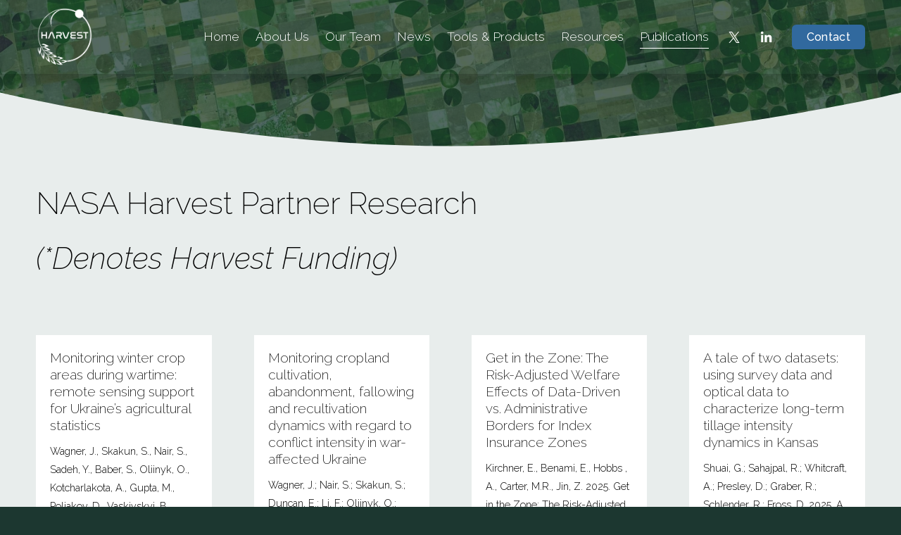

--- FILE ---
content_type: text/html;charset=utf-8
request_url: https://www.nasaharvest.org/publications
body_size: 49771
content:
<!doctype html>
<html xmlns:og="http://opengraphprotocol.org/schema/" xmlns:fb="http://www.facebook.com/2008/fbml" lang="en-US"  >
  <head>
    <meta http-equiv="X-UA-Compatible" content="IE=edge,chrome=1">
    <meta name="viewport" content="width=device-width, initial-scale=1">
    <!-- This is Squarespace. --><!-- mackerel-deer-lar9 -->
<base href="">
<meta charset="utf-8" />
<title>Publications &mdash; NASA Harvest</title>
<meta http-equiv="Accept-CH" content="Sec-CH-UA-Platform-Version, Sec-CH-UA-Model" /><link rel="icon" type="image/x-icon" href="https://images.squarespace-cdn.com/content/v1/6418b0756bfdeb13a8c56fcf/52b131ad-02c5-4efd-825e-8d5f0ce65739/favicon.ico?format=100w"/>
<link rel="canonical" href="https://www.nasaharvest.org/publications"/>
<meta property="og:site_name" content="NASA Harvest"/>
<meta property="og:title" content="Publications &mdash; NASA Harvest"/>
<meta property="og:url" content="https://www.nasaharvest.org/publications"/>
<meta property="og:type" content="website"/>
<meta itemprop="name" content="Publications — NASA Harvest"/>
<meta itemprop="url" content="https://www.nasaharvest.org/publications"/>
<meta name="twitter:title" content="Publications — NASA Harvest"/>
<meta name="twitter:url" content="https://www.nasaharvest.org/publications"/>
<meta name="twitter:card" content="summary"/>
<meta name="description" content="" />
<link rel="preconnect" href="https://images.squarespace-cdn.com">
<link rel="preconnect" href="https://fonts.gstatic.com" crossorigin>
<link rel="stylesheet" href="https://fonts.googleapis.com/css2?family=Raleway:ital,wght@0,200;0,300;0,400;0,500;0,700;1,200;1,300;1,400;1,700"><script type="text/javascript" crossorigin="anonymous" defer="true" nomodule="nomodule" src="//assets.squarespace.com/@sqs/polyfiller/1.6/legacy.js"></script>
<script type="text/javascript" crossorigin="anonymous" defer="true" src="//assets.squarespace.com/@sqs/polyfiller/1.6/modern.js"></script>
<script type="text/javascript">SQUARESPACE_ROLLUPS = {};</script>
<script>(function(rollups, name) { if (!rollups[name]) { rollups[name] = {}; } rollups[name].js = ["//assets.squarespace.com/universal/scripts-compressed/extract-css-runtime-af2fdd67d51f9f8e-min.en-US.js"]; })(SQUARESPACE_ROLLUPS, 'squarespace-extract_css_runtime');</script>
<script crossorigin="anonymous" src="//assets.squarespace.com/universal/scripts-compressed/extract-css-runtime-af2fdd67d51f9f8e-min.en-US.js" defer ></script><script>(function(rollups, name) { if (!rollups[name]) { rollups[name] = {}; } rollups[name].js = ["//assets.squarespace.com/universal/scripts-compressed/extract-css-moment-js-vendor-6f2a1f6ec9a41489-min.en-US.js"]; })(SQUARESPACE_ROLLUPS, 'squarespace-extract_css_moment_js_vendor');</script>
<script crossorigin="anonymous" src="//assets.squarespace.com/universal/scripts-compressed/extract-css-moment-js-vendor-6f2a1f6ec9a41489-min.en-US.js" defer ></script><script>(function(rollups, name) { if (!rollups[name]) { rollups[name] = {}; } rollups[name].js = ["//assets.squarespace.com/universal/scripts-compressed/cldr-resource-pack-22ed584d99d9b83d-min.en-US.js"]; })(SQUARESPACE_ROLLUPS, 'squarespace-cldr_resource_pack');</script>
<script crossorigin="anonymous" src="//assets.squarespace.com/universal/scripts-compressed/cldr-resource-pack-22ed584d99d9b83d-min.en-US.js" defer ></script><script>(function(rollups, name) { if (!rollups[name]) { rollups[name] = {}; } rollups[name].js = ["//assets.squarespace.com/universal/scripts-compressed/common-vendors-stable-fbd854d40b0804b7-min.en-US.js"]; })(SQUARESPACE_ROLLUPS, 'squarespace-common_vendors_stable');</script>
<script crossorigin="anonymous" src="//assets.squarespace.com/universal/scripts-compressed/common-vendors-stable-fbd854d40b0804b7-min.en-US.js" defer ></script><script>(function(rollups, name) { if (!rollups[name]) { rollups[name] = {}; } rollups[name].js = ["//assets.squarespace.com/universal/scripts-compressed/common-vendors-ca5ce1a64a3152e7-min.en-US.js"]; })(SQUARESPACE_ROLLUPS, 'squarespace-common_vendors');</script>
<script crossorigin="anonymous" src="//assets.squarespace.com/universal/scripts-compressed/common-vendors-ca5ce1a64a3152e7-min.en-US.js" defer ></script><script>(function(rollups, name) { if (!rollups[name]) { rollups[name] = {}; } rollups[name].js = ["//assets.squarespace.com/universal/scripts-compressed/common-fbb504b77a8de67d-min.en-US.js"]; })(SQUARESPACE_ROLLUPS, 'squarespace-common');</script>
<script crossorigin="anonymous" src="//assets.squarespace.com/universal/scripts-compressed/common-fbb504b77a8de67d-min.en-US.js" defer ></script><script>(function(rollups, name) { if (!rollups[name]) { rollups[name] = {}; } rollups[name].js = ["//assets.squarespace.com/universal/scripts-compressed/performance-6c7058b44420b6db-min.en-US.js"]; })(SQUARESPACE_ROLLUPS, 'squarespace-performance');</script>
<script crossorigin="anonymous" src="//assets.squarespace.com/universal/scripts-compressed/performance-6c7058b44420b6db-min.en-US.js" defer ></script><script data-name="static-context">Static = window.Static || {}; Static.SQUARESPACE_CONTEXT = {"betaFeatureFlags":["override_block_styles","scripts_defer","section-sdk-plp-list-view-atc-button-enabled","marketing_landing_page","campaigns_new_image_layout_picker","campaigns_discount_section_in_blasts","supports_versioned_template_assets","i18n_beta_website_locales","enable_modernized_pdp_m3_layout_data","marketing_automations","enable_form_submission_trigger","nested_categories","modernized-pdp-m2-enabled","contacts_and_campaigns_redesign","form_block_first_last_name_required","member_areas_feature","campaigns_import_discounts","campaigns_merch_state","commerce-product-forms-rendering","new_stacked_index","campaigns_discount_section_in_automations","campaigns_thumbnail_layout"],"facebookAppId":"314192535267336","facebookApiVersion":"v6.0","rollups":{"squarespace-announcement-bar":{"js":"//assets.squarespace.com/universal/scripts-compressed/announcement-bar-92ab1c4891022f1d-min.en-US.js"},"squarespace-audio-player":{"css":"//assets.squarespace.com/universal/styles-compressed/audio-player-b05f5197a871c566-min.en-US.css","js":"//assets.squarespace.com/universal/scripts-compressed/audio-player-48b2ef79cf1c7ffb-min.en-US.js"},"squarespace-blog-collection-list":{"css":"//assets.squarespace.com/universal/styles-compressed/blog-collection-list-b4046463b72f34e2-min.en-US.css","js":"//assets.squarespace.com/universal/scripts-compressed/blog-collection-list-f78db80fc1cd6fce-min.en-US.js"},"squarespace-calendar-block-renderer":{"css":"//assets.squarespace.com/universal/styles-compressed/calendar-block-renderer-b72d08ba4421f5a0-min.en-US.css","js":"//assets.squarespace.com/universal/scripts-compressed/calendar-block-renderer-550530d9b21148ea-min.en-US.js"},"squarespace-chartjs-helpers":{"css":"//assets.squarespace.com/universal/styles-compressed/chartjs-helpers-96b256171ee039c1-min.en-US.css","js":"//assets.squarespace.com/universal/scripts-compressed/chartjs-helpers-4fd57f343946d08e-min.en-US.js"},"squarespace-comments":{"css":"//assets.squarespace.com/universal/styles-compressed/comments-6de68efdfb98e13b-min.en-US.css","js":"//assets.squarespace.com/universal/scripts-compressed/comments-c82e035c246c9f7a-min.en-US.js"},"squarespace-custom-css-popup":{"css":"//assets.squarespace.com/universal/styles-compressed/custom-css-popup-fcd7c49bd3d86599-min.en-US.css","js":"//assets.squarespace.com/universal/scripts-compressed/custom-css-popup-e9280ebb23a7c852-min.en-US.js"},"squarespace-dialog":{"css":"//assets.squarespace.com/universal/styles-compressed/dialog-f9093f2d526b94df-min.en-US.css","js":"//assets.squarespace.com/universal/scripts-compressed/dialog-2f49dc76926f092e-min.en-US.js"},"squarespace-events-collection":{"css":"//assets.squarespace.com/universal/styles-compressed/events-collection-b72d08ba4421f5a0-min.en-US.css","js":"//assets.squarespace.com/universal/scripts-compressed/events-collection-3e7891c6b5666deb-min.en-US.js"},"squarespace-form-rendering-utils":{"js":"//assets.squarespace.com/universal/scripts-compressed/form-rendering-utils-72486d759cb947b0-min.en-US.js"},"squarespace-forms":{"css":"//assets.squarespace.com/universal/styles-compressed/forms-0afd3c6ac30bbab1-min.en-US.css","js":"//assets.squarespace.com/universal/scripts-compressed/forms-2d09c3f5449a7594-min.en-US.js"},"squarespace-gallery-collection-list":{"css":"//assets.squarespace.com/universal/styles-compressed/gallery-collection-list-b4046463b72f34e2-min.en-US.css","js":"//assets.squarespace.com/universal/scripts-compressed/gallery-collection-list-07747667a3187b76-min.en-US.js"},"squarespace-image-zoom":{"css":"//assets.squarespace.com/universal/styles-compressed/image-zoom-b4046463b72f34e2-min.en-US.css","js":"//assets.squarespace.com/universal/scripts-compressed/image-zoom-60c18dc5f8f599ea-min.en-US.js"},"squarespace-pinterest":{"css":"//assets.squarespace.com/universal/styles-compressed/pinterest-b4046463b72f34e2-min.en-US.css","js":"//assets.squarespace.com/universal/scripts-compressed/pinterest-95bcbc1cf54446d6-min.en-US.js"},"squarespace-popup-overlay":{"css":"//assets.squarespace.com/universal/styles-compressed/popup-overlay-b742b752f5880972-min.en-US.css","js":"//assets.squarespace.com/universal/scripts-compressed/popup-overlay-8991e64cae120c67-min.en-US.js"},"squarespace-product-quick-view":{"css":"//assets.squarespace.com/universal/styles-compressed/product-quick-view-51626a62ec639a7b-min.en-US.css","js":"//assets.squarespace.com/universal/scripts-compressed/product-quick-view-704054f431d1d33a-min.en-US.js"},"squarespace-products-collection-item-v2":{"css":"//assets.squarespace.com/universal/styles-compressed/products-collection-item-v2-b4046463b72f34e2-min.en-US.css","js":"//assets.squarespace.com/universal/scripts-compressed/products-collection-item-v2-e3a3f101748fca6e-min.en-US.js"},"squarespace-products-collection-list-v2":{"css":"//assets.squarespace.com/universal/styles-compressed/products-collection-list-v2-b4046463b72f34e2-min.en-US.css","js":"//assets.squarespace.com/universal/scripts-compressed/products-collection-list-v2-eedc544f4cc56af4-min.en-US.js"},"squarespace-search-page":{"css":"//assets.squarespace.com/universal/styles-compressed/search-page-90a67fc09b9b32c6-min.en-US.css","js":"//assets.squarespace.com/universal/scripts-compressed/search-page-0ff0e020ab1fa1a7-min.en-US.js"},"squarespace-search-preview":{"js":"//assets.squarespace.com/universal/scripts-compressed/search-preview-0cd39e3057f784ac-min.en-US.js"},"squarespace-simple-liking":{"css":"//assets.squarespace.com/universal/styles-compressed/simple-liking-701bf8bbc05ec6aa-min.en-US.css","js":"//assets.squarespace.com/universal/scripts-compressed/simple-liking-c63bf8989a1c119a-min.en-US.js"},"squarespace-social-buttons":{"css":"//assets.squarespace.com/universal/styles-compressed/social-buttons-95032e5fa98e47a5-min.en-US.css","js":"//assets.squarespace.com/universal/scripts-compressed/social-buttons-0d3103d68d9577b7-min.en-US.js"},"squarespace-tourdates":{"css":"//assets.squarespace.com/universal/styles-compressed/tourdates-b4046463b72f34e2-min.en-US.css","js":"//assets.squarespace.com/universal/scripts-compressed/tourdates-6935a85e44fbeb38-min.en-US.js"},"squarespace-website-overlays-manager":{"css":"//assets.squarespace.com/universal/styles-compressed/website-overlays-manager-07ea5a4e004e6710-min.en-US.css","js":"//assets.squarespace.com/universal/scripts-compressed/website-overlays-manager-70d38206948bb16f-min.en-US.js"}},"pageType":2,"website":{"id":"6418b0756bfdeb13a8c56fcf","identifier":"mackerel-deer-lar9","websiteType":1,"contentModifiedOn":1767926093934,"cloneable":false,"hasBeenCloneable":false,"siteStatus":{},"language":"en-US","translationLocale":"en-US","formattingLocale":"en-US","timeZone":"America/New_York","machineTimeZoneOffset":-18000000,"timeZoneOffset":-18000000,"timeZoneAbbr":"EST","siteTitle":"NASA Harvest","fullSiteTitle":"Publications \u2014 NASA Harvest","location":{},"logoImageId":"65c3be427c862f4f90816729","shareButtonOptions":{"6":true,"2":true,"8":true,"1":true,"4":true,"7":true,"3":true},"logoImageUrl":"//images.squarespace-cdn.com/content/v1/6418b0756bfdeb13a8c56fcf/83885dc2-15e1-4474-aa87-34c1e649c795/Harvest+Logo_White.png","authenticUrl":"https://www.nasaharvest.org","internalUrl":"https://mackerel-deer-lar9.squarespace.com","baseUrl":"https://www.nasaharvest.org","primaryDomain":"www.nasaharvest.org","sslSetting":3,"isHstsEnabled":true,"socialAccounts":[{"serviceId":85,"screenname":"X","addedOn":1724983388209,"profileUrl":"https://x.com/HarvestProgram","iconEnabled":true,"serviceName":"x-formerly-twitter-unauth"},{"serviceId":65,"screenname":"LinkedIn","addedOn":1724983403981,"profileUrl":"https://www.linkedin.com/company/nasaharvest","iconEnabled":true,"serviceName":"linkedin-unauth"}],"typekitId":"","statsMigrated":false,"imageMetadataProcessingEnabled":false,"screenshotId":"9f232b31024311bce867594397806dc94ba92b18a5fc15e0c924eda539e2243c","captchaSettings":{"enabledForDonations":false},"showOwnerLogin":false},"websiteSettings":{"id":"6418b0756bfdeb13a8c56fd2","websiteId":"6418b0756bfdeb13a8c56fcf","subjects":[],"country":"US","state":"PA","simpleLikingEnabled":true,"mobileInfoBarSettings":{"isContactEmailEnabled":false,"isContactPhoneNumberEnabled":false,"isLocationEnabled":false,"isBusinessHoursEnabled":false},"announcementBarSettings":{},"commentLikesAllowed":true,"commentAnonAllowed":true,"commentThreaded":true,"commentApprovalRequired":false,"commentAvatarsOn":true,"commentSortType":2,"commentFlagThreshold":0,"commentFlagsAllowed":true,"commentEnableByDefault":true,"commentDisableAfterDaysDefault":0,"disqusShortname":"","commentsEnabled":false,"businessHours":{},"storeSettings":{"returnPolicy":null,"termsOfService":null,"privacyPolicy":null,"expressCheckout":false,"continueShoppingLinkUrl":"/","useLightCart":false,"showNoteField":false,"shippingCountryDefaultValue":"US","billToShippingDefaultValue":false,"showShippingPhoneNumber":true,"isShippingPhoneRequired":false,"showBillingPhoneNumber":true,"isBillingPhoneRequired":false,"currenciesSupported":["USD","CAD","GBP","AUD","EUR","CHF","NOK","SEK","DKK","NZD","SGD","MXN","HKD","CZK","ILS","MYR","RUB","PHP","PLN","THB","BRL","ARS","COP","IDR","INR","JPY","ZAR"],"defaultCurrency":"USD","selectedCurrency":"USD","measurementStandard":1,"showCustomCheckoutForm":false,"checkoutPageMarketingOptInEnabled":true,"enableMailingListOptInByDefault":false,"sameAsRetailLocation":false,"merchandisingSettings":{"scarcityEnabledOnProductItems":false,"scarcityEnabledOnProductBlocks":false,"scarcityMessageType":"DEFAULT_SCARCITY_MESSAGE","scarcityThreshold":10,"multipleQuantityAllowedForServices":true,"restockNotificationsEnabled":false,"restockNotificationsSuccessText":"","restockNotificationsMailingListSignUpEnabled":false,"relatedProductsEnabled":false,"relatedProductsOrdering":"random","soldOutVariantsDropdownDisabled":false,"productComposerOptedIn":false,"productComposerABTestOptedOut":false,"productReviewsEnabled":false},"minimumOrderSubtotalEnabled":false,"minimumOrderSubtotal":{"currency":"USD","value":"0.00"},"addToCartConfirmationType":2,"isLive":false,"multipleQuantityAllowedForServices":true},"useEscapeKeyToLogin":false,"ssBadgeType":1,"ssBadgePosition":4,"ssBadgeVisibility":1,"ssBadgeDevices":1,"pinterestOverlayOptions":{"mode":"disabled"},"userAccountsSettings":{"loginAllowed":false,"signupAllowed":false}},"cookieSettings":{"isCookieBannerEnabled":false,"isRestrictiveCookiePolicyEnabled":false,"cookieBannerText":"","cookieBannerTheme":"","cookieBannerVariant":"","cookieBannerPosition":"","cookieBannerCtaVariant":"","cookieBannerCtaText":"","cookieBannerAcceptType":"OPT_IN","cookieBannerOptOutCtaText":"","cookieBannerHasOptOut":false,"cookieBannerHasManageCookies":true,"cookieBannerManageCookiesLabel":"","cookieBannerSavedPreferencesText":"","cookieBannerSavedPreferencesLayout":"PILL"},"websiteCloneable":false,"collection":{"title":"TEST - Publications","id":"651475b220f9701737bb2516","fullUrl":"/publications","type":10,"permissionType":1},"subscribed":false,"appDomain":"squarespace.com","templateTweakable":true,"tweakJSON":{"form-use-theme-colors":"false","header-logo-height":"85px","header-mobile-logo-max-height":"30px","header-vert-padding":"0.8vw","header-width":"Full","maxPageWidth":"1200px","mobile-header-vert-padding":"6vw","pagePadding":"4vw","tweak-blog-alternating-side-by-side-image-aspect-ratio":"1:1 Square","tweak-blog-alternating-side-by-side-image-spacing":"6%","tweak-blog-alternating-side-by-side-meta-spacing":"20px","tweak-blog-alternating-side-by-side-primary-meta":"Categories","tweak-blog-alternating-side-by-side-read-more-spacing":"20px","tweak-blog-alternating-side-by-side-secondary-meta":"Date","tweak-blog-basic-grid-columns":"3","tweak-blog-basic-grid-image-aspect-ratio":"4:3 Four-Three","tweak-blog-basic-grid-image-spacing":"30px","tweak-blog-basic-grid-meta-spacing":"0px","tweak-blog-basic-grid-primary-meta":"Date","tweak-blog-basic-grid-read-more-spacing":"0px","tweak-blog-basic-grid-secondary-meta":"None","tweak-blog-item-custom-width":"87","tweak-blog-item-show-author-profile":"false","tweak-blog-item-width":"Wide","tweak-blog-masonry-columns":"4","tweak-blog-masonry-horizontal-spacing":"60px","tweak-blog-masonry-image-spacing":"15px","tweak-blog-masonry-meta-spacing":"0px","tweak-blog-masonry-primary-meta":"Categories","tweak-blog-masonry-read-more-spacing":"1px","tweak-blog-masonry-secondary-meta":"None","tweak-blog-masonry-vertical-spacing":"30px","tweak-blog-side-by-side-image-aspect-ratio":"1:1 Square","tweak-blog-side-by-side-image-spacing":"6%","tweak-blog-side-by-side-meta-spacing":"20px","tweak-blog-side-by-side-primary-meta":"Categories","tweak-blog-side-by-side-read-more-spacing":"20px","tweak-blog-side-by-side-secondary-meta":"Date","tweak-blog-single-column-image-spacing":"50px","tweak-blog-single-column-meta-spacing":"30px","tweak-blog-single-column-primary-meta":"Categories","tweak-blog-single-column-read-more-spacing":"30px","tweak-blog-single-column-secondary-meta":"Date","tweak-events-stacked-show-thumbnails":"true","tweak-events-stacked-thumbnail-size":"3:2 Standard","tweak-fixed-header":"false","tweak-fixed-header-style":"Basic","tweak-global-animations-animation-curve":"ease","tweak-global-animations-animation-delay":"0.6s","tweak-global-animations-animation-duration":"0.60s","tweak-global-animations-animation-style":"fade","tweak-global-animations-animation-type":"slide","tweak-global-animations-complexity-level":"detailed","tweak-global-animations-enabled":"true","tweak-portfolio-grid-basic-custom-height":"50","tweak-portfolio-grid-overlay-custom-height":"10","tweak-portfolio-hover-follow-acceleration":"10%","tweak-portfolio-hover-follow-animation-duration":"Fast","tweak-portfolio-hover-follow-animation-type":"Fade","tweak-portfolio-hover-follow-delimiter":"Bullet","tweak-portfolio-hover-follow-front":"false","tweak-portfolio-hover-follow-layout":"Inline","tweak-portfolio-hover-follow-size":"50","tweak-portfolio-hover-follow-text-spacing-x":"1.5","tweak-portfolio-hover-follow-text-spacing-y":"1.5","tweak-portfolio-hover-static-animation-duration":"Fast","tweak-portfolio-hover-static-animation-type":"Fade","tweak-portfolio-hover-static-delimiter":"Hyphen","tweak-portfolio-hover-static-front":"true","tweak-portfolio-hover-static-layout":"Inline","tweak-portfolio-hover-static-size":"50","tweak-portfolio-hover-static-text-spacing-x":"1.5","tweak-portfolio-hover-static-text-spacing-y":"1.5","tweak-portfolio-index-background-animation-duration":"Medium","tweak-portfolio-index-background-animation-type":"Fade","tweak-portfolio-index-background-custom-height":"50","tweak-portfolio-index-background-delimiter":"None","tweak-portfolio-index-background-height":"Large","tweak-portfolio-index-background-horizontal-alignment":"Center","tweak-portfolio-index-background-link-format":"Stacked","tweak-portfolio-index-background-persist":"false","tweak-portfolio-index-background-vertical-alignment":"Middle","tweak-portfolio-index-background-width":"Full","tweak-transparent-header":"true"},"templateId":"5c5a519771c10ba3470d8101","templateVersion":"7.1","pageFeatures":[1,2,4],"gmRenderKey":"QUl6YVN5Q0JUUk9xNkx1dkZfSUUxcjQ2LVQ0QWVUU1YtMGQ3bXk4","templateScriptsRootUrl":"https://static1.squarespace.com/static/vta/5c5a519771c10ba3470d8101/scripts/","impersonatedSession":false,"tzData":{"zones":[[-300,"US","E%sT",null]],"rules":{"US":[[1967,2006,null,"Oct","lastSun","2:00","0","S"],[1987,2006,null,"Apr","Sun>=1","2:00","1:00","D"],[2007,"max",null,"Mar","Sun>=8","2:00","1:00","D"],[2007,"max",null,"Nov","Sun>=1","2:00","0","S"]]}},"showAnnouncementBar":false,"recaptchaEnterpriseContext":{"recaptchaEnterpriseSiteKey":"6LdDFQwjAAAAAPigEvvPgEVbb7QBm-TkVJdDTlAv"},"i18nContext":{"timeZoneData":{"id":"America/New_York","name":"Eastern Time"}},"env":"PRODUCTION","visitorFormContext":{"formFieldFormats":{"initialNameOrder":"GIVEN_FIRST","initialPhoneFormat":{"id":0,"type":"PHONE_NUMBER","country":"US","labelLocale":"en-US","fields":[{"type":"SEPARATOR","label":"(","identifier":"LeftParen","length":0,"required":false,"metadata":{}},{"type":"FIELD","label":"1","identifier":"1","length":3,"required":false,"metadata":{}},{"type":"SEPARATOR","label":")","identifier":"RightParen","length":0,"required":false,"metadata":{}},{"type":"SEPARATOR","label":" ","identifier":"Space","length":0,"required":false,"metadata":{}},{"type":"FIELD","label":"2","identifier":"2","length":3,"required":false,"metadata":{}},{"type":"SEPARATOR","label":"-","identifier":"Dash","length":0,"required":false,"metadata":{}},{"type":"FIELD","label":"3","identifier":"3","length":14,"required":false,"metadata":{}}]},"countries":[{"name":"Afghanistan","code":"AF","phoneCode":"+93"},{"name":"\u00C5land Islands","code":"AX","phoneCode":"+358"},{"name":"Albania","code":"AL","phoneCode":"+355"},{"name":"Algeria","code":"DZ","phoneCode":"+213"},{"name":"American Samoa","code":"AS","phoneCode":"+1"},{"name":"Andorra","code":"AD","phoneCode":"+376"},{"name":"Angola","code":"AO","phoneCode":"+244"},{"name":"Anguilla","code":"AI","phoneCode":"+1"},{"name":"Antigua & Barbuda","code":"AG","phoneCode":"+1"},{"name":"Argentina","code":"AR","phoneCode":"+54"},{"name":"Armenia","code":"AM","phoneCode":"+374"},{"name":"Aruba","code":"AW","phoneCode":"+297"},{"name":"Ascension Island","code":"AC","phoneCode":"+247"},{"name":"Australia","code":"AU","phoneCode":"+61"},{"name":"Austria","code":"AT","phoneCode":"+43"},{"name":"Azerbaijan","code":"AZ","phoneCode":"+994"},{"name":"Bahamas","code":"BS","phoneCode":"+1"},{"name":"Bahrain","code":"BH","phoneCode":"+973"},{"name":"Bangladesh","code":"BD","phoneCode":"+880"},{"name":"Barbados","code":"BB","phoneCode":"+1"},{"name":"Belarus","code":"BY","phoneCode":"+375"},{"name":"Belgium","code":"BE","phoneCode":"+32"},{"name":"Belize","code":"BZ","phoneCode":"+501"},{"name":"Benin","code":"BJ","phoneCode":"+229"},{"name":"Bermuda","code":"BM","phoneCode":"+1"},{"name":"Bhutan","code":"BT","phoneCode":"+975"},{"name":"Bolivia","code":"BO","phoneCode":"+591"},{"name":"Bosnia & Herzegovina","code":"BA","phoneCode":"+387"},{"name":"Botswana","code":"BW","phoneCode":"+267"},{"name":"Brazil","code":"BR","phoneCode":"+55"},{"name":"British Indian Ocean Territory","code":"IO","phoneCode":"+246"},{"name":"British Virgin Islands","code":"VG","phoneCode":"+1"},{"name":"Brunei","code":"BN","phoneCode":"+673"},{"name":"Bulgaria","code":"BG","phoneCode":"+359"},{"name":"Burkina Faso","code":"BF","phoneCode":"+226"},{"name":"Burundi","code":"BI","phoneCode":"+257"},{"name":"Cambodia","code":"KH","phoneCode":"+855"},{"name":"Cameroon","code":"CM","phoneCode":"+237"},{"name":"Canada","code":"CA","phoneCode":"+1"},{"name":"Cape Verde","code":"CV","phoneCode":"+238"},{"name":"Caribbean Netherlands","code":"BQ","phoneCode":"+599"},{"name":"Cayman Islands","code":"KY","phoneCode":"+1"},{"name":"Central African Republic","code":"CF","phoneCode":"+236"},{"name":"Chad","code":"TD","phoneCode":"+235"},{"name":"Chile","code":"CL","phoneCode":"+56"},{"name":"China","code":"CN","phoneCode":"+86"},{"name":"Christmas Island","code":"CX","phoneCode":"+61"},{"name":"Cocos (Keeling) Islands","code":"CC","phoneCode":"+61"},{"name":"Colombia","code":"CO","phoneCode":"+57"},{"name":"Comoros","code":"KM","phoneCode":"+269"},{"name":"Congo - Brazzaville","code":"CG","phoneCode":"+242"},{"name":"Congo - Kinshasa","code":"CD","phoneCode":"+243"},{"name":"Cook Islands","code":"CK","phoneCode":"+682"},{"name":"Costa Rica","code":"CR","phoneCode":"+506"},{"name":"C\u00F4te d\u2019Ivoire","code":"CI","phoneCode":"+225"},{"name":"Croatia","code":"HR","phoneCode":"+385"},{"name":"Cuba","code":"CU","phoneCode":"+53"},{"name":"Cura\u00E7ao","code":"CW","phoneCode":"+599"},{"name":"Cyprus","code":"CY","phoneCode":"+357"},{"name":"Czechia","code":"CZ","phoneCode":"+420"},{"name":"Denmark","code":"DK","phoneCode":"+45"},{"name":"Djibouti","code":"DJ","phoneCode":"+253"},{"name":"Dominica","code":"DM","phoneCode":"+1"},{"name":"Dominican Republic","code":"DO","phoneCode":"+1"},{"name":"Ecuador","code":"EC","phoneCode":"+593"},{"name":"Egypt","code":"EG","phoneCode":"+20"},{"name":"El Salvador","code":"SV","phoneCode":"+503"},{"name":"Equatorial Guinea","code":"GQ","phoneCode":"+240"},{"name":"Eritrea","code":"ER","phoneCode":"+291"},{"name":"Estonia","code":"EE","phoneCode":"+372"},{"name":"Eswatini","code":"SZ","phoneCode":"+268"},{"name":"Ethiopia","code":"ET","phoneCode":"+251"},{"name":"Falkland Islands","code":"FK","phoneCode":"+500"},{"name":"Faroe Islands","code":"FO","phoneCode":"+298"},{"name":"Fiji","code":"FJ","phoneCode":"+679"},{"name":"Finland","code":"FI","phoneCode":"+358"},{"name":"France","code":"FR","phoneCode":"+33"},{"name":"French Guiana","code":"GF","phoneCode":"+594"},{"name":"French Polynesia","code":"PF","phoneCode":"+689"},{"name":"Gabon","code":"GA","phoneCode":"+241"},{"name":"Gambia","code":"GM","phoneCode":"+220"},{"name":"Georgia","code":"GE","phoneCode":"+995"},{"name":"Germany","code":"DE","phoneCode":"+49"},{"name":"Ghana","code":"GH","phoneCode":"+233"},{"name":"Gibraltar","code":"GI","phoneCode":"+350"},{"name":"Greece","code":"GR","phoneCode":"+30"},{"name":"Greenland","code":"GL","phoneCode":"+299"},{"name":"Grenada","code":"GD","phoneCode":"+1"},{"name":"Guadeloupe","code":"GP","phoneCode":"+590"},{"name":"Guam","code":"GU","phoneCode":"+1"},{"name":"Guatemala","code":"GT","phoneCode":"+502"},{"name":"Guernsey","code":"GG","phoneCode":"+44"},{"name":"Guinea","code":"GN","phoneCode":"+224"},{"name":"Guinea-Bissau","code":"GW","phoneCode":"+245"},{"name":"Guyana","code":"GY","phoneCode":"+592"},{"name":"Haiti","code":"HT","phoneCode":"+509"},{"name":"Honduras","code":"HN","phoneCode":"+504"},{"name":"Hong Kong SAR China","code":"HK","phoneCode":"+852"},{"name":"Hungary","code":"HU","phoneCode":"+36"},{"name":"Iceland","code":"IS","phoneCode":"+354"},{"name":"India","code":"IN","phoneCode":"+91"},{"name":"Indonesia","code":"ID","phoneCode":"+62"},{"name":"Iran","code":"IR","phoneCode":"+98"},{"name":"Iraq","code":"IQ","phoneCode":"+964"},{"name":"Ireland","code":"IE","phoneCode":"+353"},{"name":"Isle of Man","code":"IM","phoneCode":"+44"},{"name":"Israel","code":"IL","phoneCode":"+972"},{"name":"Italy","code":"IT","phoneCode":"+39"},{"name":"Jamaica","code":"JM","phoneCode":"+1"},{"name":"Japan","code":"JP","phoneCode":"+81"},{"name":"Jersey","code":"JE","phoneCode":"+44"},{"name":"Jordan","code":"JO","phoneCode":"+962"},{"name":"Kazakhstan","code":"KZ","phoneCode":"+7"},{"name":"Kenya","code":"KE","phoneCode":"+254"},{"name":"Kiribati","code":"KI","phoneCode":"+686"},{"name":"Kosovo","code":"XK","phoneCode":"+383"},{"name":"Kuwait","code":"KW","phoneCode":"+965"},{"name":"Kyrgyzstan","code":"KG","phoneCode":"+996"},{"name":"Laos","code":"LA","phoneCode":"+856"},{"name":"Latvia","code":"LV","phoneCode":"+371"},{"name":"Lebanon","code":"LB","phoneCode":"+961"},{"name":"Lesotho","code":"LS","phoneCode":"+266"},{"name":"Liberia","code":"LR","phoneCode":"+231"},{"name":"Libya","code":"LY","phoneCode":"+218"},{"name":"Liechtenstein","code":"LI","phoneCode":"+423"},{"name":"Lithuania","code":"LT","phoneCode":"+370"},{"name":"Luxembourg","code":"LU","phoneCode":"+352"},{"name":"Macao SAR China","code":"MO","phoneCode":"+853"},{"name":"Madagascar","code":"MG","phoneCode":"+261"},{"name":"Malawi","code":"MW","phoneCode":"+265"},{"name":"Malaysia","code":"MY","phoneCode":"+60"},{"name":"Maldives","code":"MV","phoneCode":"+960"},{"name":"Mali","code":"ML","phoneCode":"+223"},{"name":"Malta","code":"MT","phoneCode":"+356"},{"name":"Marshall Islands","code":"MH","phoneCode":"+692"},{"name":"Martinique","code":"MQ","phoneCode":"+596"},{"name":"Mauritania","code":"MR","phoneCode":"+222"},{"name":"Mauritius","code":"MU","phoneCode":"+230"},{"name":"Mayotte","code":"YT","phoneCode":"+262"},{"name":"Mexico","code":"MX","phoneCode":"+52"},{"name":"Micronesia","code":"FM","phoneCode":"+691"},{"name":"Moldova","code":"MD","phoneCode":"+373"},{"name":"Monaco","code":"MC","phoneCode":"+377"},{"name":"Mongolia","code":"MN","phoneCode":"+976"},{"name":"Montenegro","code":"ME","phoneCode":"+382"},{"name":"Montserrat","code":"MS","phoneCode":"+1"},{"name":"Morocco","code":"MA","phoneCode":"+212"},{"name":"Mozambique","code":"MZ","phoneCode":"+258"},{"name":"Myanmar (Burma)","code":"MM","phoneCode":"+95"},{"name":"Namibia","code":"NA","phoneCode":"+264"},{"name":"Nauru","code":"NR","phoneCode":"+674"},{"name":"Nepal","code":"NP","phoneCode":"+977"},{"name":"Netherlands","code":"NL","phoneCode":"+31"},{"name":"New Caledonia","code":"NC","phoneCode":"+687"},{"name":"New Zealand","code":"NZ","phoneCode":"+64"},{"name":"Nicaragua","code":"NI","phoneCode":"+505"},{"name":"Niger","code":"NE","phoneCode":"+227"},{"name":"Nigeria","code":"NG","phoneCode":"+234"},{"name":"Niue","code":"NU","phoneCode":"+683"},{"name":"Norfolk Island","code":"NF","phoneCode":"+672"},{"name":"Northern Mariana Islands","code":"MP","phoneCode":"+1"},{"name":"North Korea","code":"KP","phoneCode":"+850"},{"name":"North Macedonia","code":"MK","phoneCode":"+389"},{"name":"Norway","code":"NO","phoneCode":"+47"},{"name":"Oman","code":"OM","phoneCode":"+968"},{"name":"Pakistan","code":"PK","phoneCode":"+92"},{"name":"Palau","code":"PW","phoneCode":"+680"},{"name":"Palestinian Territories","code":"PS","phoneCode":"+970"},{"name":"Panama","code":"PA","phoneCode":"+507"},{"name":"Papua New Guinea","code":"PG","phoneCode":"+675"},{"name":"Paraguay","code":"PY","phoneCode":"+595"},{"name":"Peru","code":"PE","phoneCode":"+51"},{"name":"Philippines","code":"PH","phoneCode":"+63"},{"name":"Poland","code":"PL","phoneCode":"+48"},{"name":"Portugal","code":"PT","phoneCode":"+351"},{"name":"Puerto Rico","code":"PR","phoneCode":"+1"},{"name":"Qatar","code":"QA","phoneCode":"+974"},{"name":"R\u00E9union","code":"RE","phoneCode":"+262"},{"name":"Romania","code":"RO","phoneCode":"+40"},{"name":"Russia","code":"RU","phoneCode":"+7"},{"name":"Rwanda","code":"RW","phoneCode":"+250"},{"name":"Samoa","code":"WS","phoneCode":"+685"},{"name":"San Marino","code":"SM","phoneCode":"+378"},{"name":"S\u00E3o Tom\u00E9 & Pr\u00EDncipe","code":"ST","phoneCode":"+239"},{"name":"Saudi Arabia","code":"SA","phoneCode":"+966"},{"name":"Senegal","code":"SN","phoneCode":"+221"},{"name":"Serbia","code":"RS","phoneCode":"+381"},{"name":"Seychelles","code":"SC","phoneCode":"+248"},{"name":"Sierra Leone","code":"SL","phoneCode":"+232"},{"name":"Singapore","code":"SG","phoneCode":"+65"},{"name":"Sint Maarten","code":"SX","phoneCode":"+1"},{"name":"Slovakia","code":"SK","phoneCode":"+421"},{"name":"Slovenia","code":"SI","phoneCode":"+386"},{"name":"Solomon Islands","code":"SB","phoneCode":"+677"},{"name":"Somalia","code":"SO","phoneCode":"+252"},{"name":"South Africa","code":"ZA","phoneCode":"+27"},{"name":"South Korea","code":"KR","phoneCode":"+82"},{"name":"South Sudan","code":"SS","phoneCode":"+211"},{"name":"Spain","code":"ES","phoneCode":"+34"},{"name":"Sri Lanka","code":"LK","phoneCode":"+94"},{"name":"St. Barth\u00E9lemy","code":"BL","phoneCode":"+590"},{"name":"St. Helena","code":"SH","phoneCode":"+290"},{"name":"St. Kitts & Nevis","code":"KN","phoneCode":"+1"},{"name":"St. Lucia","code":"LC","phoneCode":"+1"},{"name":"St. Martin","code":"MF","phoneCode":"+590"},{"name":"St. Pierre & Miquelon","code":"PM","phoneCode":"+508"},{"name":"St. Vincent & Grenadines","code":"VC","phoneCode":"+1"},{"name":"Sudan","code":"SD","phoneCode":"+249"},{"name":"Suriname","code":"SR","phoneCode":"+597"},{"name":"Svalbard & Jan Mayen","code":"SJ","phoneCode":"+47"},{"name":"Sweden","code":"SE","phoneCode":"+46"},{"name":"Switzerland","code":"CH","phoneCode":"+41"},{"name":"Syria","code":"SY","phoneCode":"+963"},{"name":"Taiwan","code":"TW","phoneCode":"+886"},{"name":"Tajikistan","code":"TJ","phoneCode":"+992"},{"name":"Tanzania","code":"TZ","phoneCode":"+255"},{"name":"Thailand","code":"TH","phoneCode":"+66"},{"name":"Timor-Leste","code":"TL","phoneCode":"+670"},{"name":"Togo","code":"TG","phoneCode":"+228"},{"name":"Tokelau","code":"TK","phoneCode":"+690"},{"name":"Tonga","code":"TO","phoneCode":"+676"},{"name":"Trinidad & Tobago","code":"TT","phoneCode":"+1"},{"name":"Tristan da Cunha","code":"TA","phoneCode":"+290"},{"name":"Tunisia","code":"TN","phoneCode":"+216"},{"name":"T\u00FCrkiye","code":"TR","phoneCode":"+90"},{"name":"Turkmenistan","code":"TM","phoneCode":"+993"},{"name":"Turks & Caicos Islands","code":"TC","phoneCode":"+1"},{"name":"Tuvalu","code":"TV","phoneCode":"+688"},{"name":"U.S. Virgin Islands","code":"VI","phoneCode":"+1"},{"name":"Uganda","code":"UG","phoneCode":"+256"},{"name":"Ukraine","code":"UA","phoneCode":"+380"},{"name":"United Arab Emirates","code":"AE","phoneCode":"+971"},{"name":"United Kingdom","code":"GB","phoneCode":"+44"},{"name":"United States","code":"US","phoneCode":"+1"},{"name":"Uruguay","code":"UY","phoneCode":"+598"},{"name":"Uzbekistan","code":"UZ","phoneCode":"+998"},{"name":"Vanuatu","code":"VU","phoneCode":"+678"},{"name":"Vatican City","code":"VA","phoneCode":"+39"},{"name":"Venezuela","code":"VE","phoneCode":"+58"},{"name":"Vietnam","code":"VN","phoneCode":"+84"},{"name":"Wallis & Futuna","code":"WF","phoneCode":"+681"},{"name":"Western Sahara","code":"EH","phoneCode":"+212"},{"name":"Yemen","code":"YE","phoneCode":"+967"},{"name":"Zambia","code":"ZM","phoneCode":"+260"},{"name":"Zimbabwe","code":"ZW","phoneCode":"+263"}],"initialAddressFormat":{"id":0,"type":"ADDRESS","country":"US","labelLocale":"en","fields":[{"type":"FIELD","label":"Address Line 1","identifier":"Line1","length":0,"required":true,"metadata":{"autocomplete":"address-line1"}},{"type":"SEPARATOR","label":"\n","identifier":"Newline","length":0,"required":false,"metadata":{}},{"type":"FIELD","label":"Address Line 2","identifier":"Line2","length":0,"required":false,"metadata":{"autocomplete":"address-line2"}},{"type":"SEPARATOR","label":"\n","identifier":"Newline","length":0,"required":false,"metadata":{}},{"type":"FIELD","label":"City","identifier":"City","length":0,"required":true,"metadata":{"autocomplete":"address-level2"}},{"type":"SEPARATOR","label":",","identifier":"Comma","length":0,"required":false,"metadata":{}},{"type":"SEPARATOR","label":" ","identifier":"Space","length":0,"required":false,"metadata":{}},{"type":"FIELD","label":"State","identifier":"State","length":0,"required":true,"metadata":{"autocomplete":"address-level1"}},{"type":"SEPARATOR","label":" ","identifier":"Space","length":0,"required":false,"metadata":{}},{"type":"FIELD","label":"ZIP Code","identifier":"Zip","length":0,"required":true,"metadata":{"autocomplete":"postal-code"}}]}},"localizedStrings":{"validation":{"noValidSelection":"A valid selection must be made.","invalidUrl":"Must be a valid URL.","stringTooLong":"Value should have a length no longer than {0}.","containsInvalidKey":"{0} contains an invalid key.","invalidTwitterUsername":"Must be a valid Twitter username.","valueOutsideRange":"Value must be in the range {0} to {1}.","invalidPassword":"Passwords should not contain whitespace.","missingRequiredSubfields":"{0} is missing required subfields: {1}","invalidCurrency":"Currency value should be formatted like 1234 or 123.99.","invalidMapSize":"Value should contain exactly {0} elements.","subfieldsRequired":"All fields in {0} are required.","formSubmissionFailed":"Form submission failed. Review the following information: {0}.","invalidCountryCode":"Country code should have an optional plus and up to 4 digits.","invalidDate":"This is not a real date.","required":"{0} is required.","invalidStringLength":"Value should be {0} characters long.","invalidEmail":"Email addresses should follow the format user@domain.com.","invalidListLength":"Value should be {0} elements long.","allEmpty":"Please fill out at least one form field.","missingRequiredQuestion":"Missing a required question.","invalidQuestion":"Contained an invalid question.","captchaFailure":"Captcha validation failed. Please try again.","stringTooShort":"Value should have a length of at least {0}.","invalid":"{0} is not valid.","formErrors":"Form Errors","containsInvalidValue":"{0} contains an invalid value.","invalidUnsignedNumber":"Numbers must contain only digits and no other characters.","invalidName":"Valid names contain only letters, numbers, spaces, ', or - characters."},"submit":"Submit","status":{"title":"{@} Block","learnMore":"Learn more"},"name":{"firstName":"First Name","lastName":"Last Name"},"lightbox":{"openForm":"Open Form"},"likert":{"agree":"Agree","stronglyDisagree":"Strongly Disagree","disagree":"Disagree","stronglyAgree":"Strongly Agree","neutral":"Neutral"},"time":{"am":"AM","second":"Second","pm":"PM","minute":"Minute","amPm":"AM/PM","hour":"Hour"},"notFound":"Form not found.","date":{"yyyy":"YYYY","year":"Year","mm":"MM","day":"Day","month":"Month","dd":"DD"},"phone":{"country":"Country","number":"Number","prefix":"Prefix","areaCode":"Area Code","line":"Line"},"submitError":"Unable to submit form. Please try again later.","address":{"stateProvince":"State/Province","country":"Country","zipPostalCode":"Zip/Postal Code","address2":"Address 2","address1":"Address 1","city":"City"},"email":{"signUp":"Sign up for news and updates"},"cannotSubmitDemoForm":"This is a demo form and cannot be submitted.","required":"(required)","invalidData":"Invalid form data."}}};</script><link rel="stylesheet" type="text/css" href="https://definitions.sqspcdn.com/website-component-definition/static-assets/website.components.imageFluid/16326564-8abb-4672-abb2-58bf2b8dc5d5_138/website.components.imageFluid.styles.css"/><script defer src="https://definitions.sqspcdn.com/website-component-definition/static-assets/website.components.imageFluid/16326564-8abb-4672-abb2-58bf2b8dc5d5_138/9882.js"></script><script defer src="https://definitions.sqspcdn.com/website-component-definition/static-assets/website.components.imageFluid/16326564-8abb-4672-abb2-58bf2b8dc5d5_138/748.js"></script><script defer src="https://definitions.sqspcdn.com/website-component-definition/static-assets/website.components.imageFluid/16326564-8abb-4672-abb2-58bf2b8dc5d5_138/image-effect-parallax.js"></script><script defer src="https://definitions.sqspcdn.com/website-component-definition/static-assets/website.components.imageFluid/16326564-8abb-4672-abb2-58bf2b8dc5d5_138/image-effect-liquid.js"></script><script defer src="https://definitions.sqspcdn.com/website-component-definition/static-assets/website.components.imageFluid/16326564-8abb-4672-abb2-58bf2b8dc5d5_138/website.components.imageFluid.shared.constants.js"></script><script defer src="https://definitions.sqspcdn.com/website-component-definition/static-assets/website.components.imageFluid/16326564-8abb-4672-abb2-58bf2b8dc5d5_138/image-effect-refracted-circles.js"></script><script defer src="https://definitions.sqspcdn.com/website-component-definition/static-assets/website.components.imageFluid/16326564-8abb-4672-abb2-58bf2b8dc5d5_138/image-effect-refracted-lines.js"></script><script defer src="https://definitions.sqspcdn.com/website-component-definition/static-assets/website.components.imageFluid/16326564-8abb-4672-abb2-58bf2b8dc5d5_138/8830.js"></script><script defer src="https://definitions.sqspcdn.com/website-component-definition/static-assets/website.components.imageFluid/16326564-8abb-4672-abb2-58bf2b8dc5d5_138/image-effect-film-grain.js"></script><script defer src="https://definitions.sqspcdn.com/website-component-definition/static-assets/website.components.imageFluid/16326564-8abb-4672-abb2-58bf2b8dc5d5_138/website.components.imageFluid.visitor.js"></script><script type="application/ld+json">{"url":"https://www.nasaharvest.org","name":"NASA Harvest","image":"//images.squarespace-cdn.com/content/v1/6418b0756bfdeb13a8c56fcf/83885dc2-15e1-4474-aa87-34c1e649c795/Harvest+Logo_White.png","@context":"http://schema.org","@type":"WebSite"}</script><script type="application/ld+json">{"address":"","image":"https://static1.squarespace.com/static/6418b0756bfdeb13a8c56fcf/t/65c3be427c862f4f90816729/1767926093934/","openingHours":"","@context":"http://schema.org","@type":"LocalBusiness"}</script><link rel="stylesheet" type="text/css" href="https://static1.squarespace.com/static/versioned-site-css/6418b0756bfdeb13a8c56fcf/126/5c5a519771c10ba3470d8101/6418b0766bfdeb13a8c56fe9/1732/site.css"/><script>Static.COOKIE_BANNER_CAPABLE = true;</script>
<!-- End of Squarespace Headers -->
    <link rel="stylesheet" type="text/css" href="https://static1.squarespace.com/static/vta/5c5a519771c10ba3470d8101/versioned-assets/1769792839777-DVO42990C1X7CZQ4O5QT/static.css">
  </head>

  <body
    id="collection-651475b220f9701737bb2516"
    class="
      form-field-style-solid form-field-shape-square form-field-border-all form-field-checkbox-type-icon form-field-checkbox-fill-solid form-field-checkbox-color-inverted form-field-checkbox-shape-square form-field-checkbox-layout-stack form-field-radio-type-icon form-field-radio-fill-solid form-field-radio-color-normal form-field-radio-shape-pill form-field-radio-layout-stack form-field-survey-fill-solid form-field-survey-color-normal form-field-survey-shape-pill form-field-hover-focus-outline form-submit-button-style-label tweak-portfolio-grid-overlay-width-full tweak-portfolio-grid-overlay-height-small tweak-portfolio-grid-overlay-image-aspect-ratio-11-square tweak-portfolio-grid-overlay-text-placement-center tweak-portfolio-grid-overlay-show-text-after-hover image-block-poster-text-alignment-left image-block-card-content-position-center image-block-card-text-alignment-left image-block-overlap-content-position-center image-block-overlap-text-alignment-left image-block-collage-content-position-center image-block-collage-text-alignment-left image-block-stack-text-alignment-left tweak-blog-single-column-width-full tweak-blog-single-column-text-alignment-center tweak-blog-single-column-image-placement-above tweak-blog-single-column-delimiter-bullet tweak-blog-single-column-read-more-style-show tweak-blog-single-column-primary-meta-categories tweak-blog-single-column-secondary-meta-date tweak-blog-single-column-meta-position-top tweak-blog-single-column-content-full-post tweak-blog-item-width-wide tweak-blog-item-text-alignment-center tweak-blog-item-meta-position-below-title tweak-blog-item-show-categories    tweak-blog-item-delimiter-bullet primary-button-style-solid primary-button-shape-pill secondary-button-style-solid secondary-button-shape-rounded tertiary-button-style-solid tertiary-button-shape-petal tweak-events-stacked-width-full tweak-events-stacked-height-large  tweak-events-stacked-show-thumbnails tweak-events-stacked-thumbnail-size-32-standard tweak-events-stacked-date-style-with-text tweak-events-stacked-show-time tweak-events-stacked-show-location  tweak-events-stacked-show-excerpt  tweak-blog-basic-grid-width-full tweak-blog-basic-grid-image-aspect-ratio-43-four-three tweak-blog-basic-grid-text-alignment-center tweak-blog-basic-grid-delimiter-bullet tweak-blog-basic-grid-image-placement-above tweak-blog-basic-grid-read-more-style-hide tweak-blog-basic-grid-primary-meta-date tweak-blog-basic-grid-secondary-meta-none tweak-blog-basic-grid-excerpt-hide header-overlay-alignment-center tweak-portfolio-index-background-link-format-stacked tweak-portfolio-index-background-width-full tweak-portfolio-index-background-height-large  tweak-portfolio-index-background-vertical-alignment-middle tweak-portfolio-index-background-horizontal-alignment-center tweak-portfolio-index-background-delimiter-none tweak-portfolio-index-background-animation-type-fade tweak-portfolio-index-background-animation-duration-medium tweak-portfolio-hover-follow-layout-inline  tweak-portfolio-hover-follow-delimiter-bullet tweak-portfolio-hover-follow-animation-type-fade tweak-portfolio-hover-follow-animation-duration-fast tweak-portfolio-hover-static-layout-inline tweak-portfolio-hover-static-front tweak-portfolio-hover-static-delimiter-hyphen tweak-portfolio-hover-static-animation-type-fade tweak-portfolio-hover-static-animation-duration-fast tweak-blog-alternating-side-by-side-width-full tweak-blog-alternating-side-by-side-image-aspect-ratio-11-square tweak-blog-alternating-side-by-side-text-alignment-left tweak-blog-alternating-side-by-side-read-more-style-show tweak-blog-alternating-side-by-side-image-text-alignment-middle tweak-blog-alternating-side-by-side-delimiter-bullet tweak-blog-alternating-side-by-side-meta-position-top tweak-blog-alternating-side-by-side-primary-meta-categories tweak-blog-alternating-side-by-side-secondary-meta-date tweak-blog-alternating-side-by-side-excerpt-show tweak-global-animations-enabled tweak-global-animations-complexity-level-detailed tweak-global-animations-animation-style-fade tweak-global-animations-animation-type-slide tweak-global-animations-animation-curve-ease tweak-blog-masonry-width-full tweak-blog-masonry-text-alignment-center tweak-blog-masonry-primary-meta-categories tweak-blog-masonry-secondary-meta-none tweak-blog-masonry-meta-position-top tweak-blog-masonry-read-more-style-hide tweak-blog-masonry-delimiter-dash tweak-blog-masonry-image-placement-above tweak-blog-masonry-excerpt-hide header-width-full tweak-transparent-header  tweak-fixed-header-style-basic tweak-blog-side-by-side-width-full tweak-blog-side-by-side-image-placement-left tweak-blog-side-by-side-image-aspect-ratio-11-square tweak-blog-side-by-side-primary-meta-categories tweak-blog-side-by-side-secondary-meta-date tweak-blog-side-by-side-meta-position-top tweak-blog-side-by-side-text-alignment-left tweak-blog-side-by-side-image-text-alignment-middle tweak-blog-side-by-side-read-more-style-show tweak-blog-side-by-side-delimiter-bullet tweak-blog-side-by-side-excerpt-show tweak-portfolio-grid-basic-width-full tweak-portfolio-grid-basic-height-small tweak-portfolio-grid-basic-image-aspect-ratio-32-standard tweak-portfolio-grid-basic-text-alignment-center tweak-portfolio-grid-basic-hover-effect-fade hide-opentable-icons opentable-style-dark tweak-product-quick-view-button-style-floating tweak-product-quick-view-button-position-bottom tweak-product-quick-view-lightbox-excerpt-display-truncate tweak-product-quick-view-lightbox-show-arrows tweak-product-quick-view-lightbox-show-close-button tweak-product-quick-view-lightbox-controls-weight-light native-currency-code-usd collection-type-page collection-651475b220f9701737bb2516 collection-layout-default mobile-style-available sqs-seven-one
      
        
          
            
              
            
          
        
      
    "
    tabindex="-1"
  >
    <div
      id="siteWrapper"
      class="clearfix site-wrapper"
    >
      
        <div id="floatingCart" class="floating-cart hidden">
          <a href="/cart" class="icon icon--stroke icon--fill icon--cart sqs-custom-cart">
            <span class="Cart-inner">
              



  <svg class="icon icon--cart" width="61" height="49" viewBox="0 0 61 49">
  <path fill-rule="evenodd" clip-rule="evenodd" d="M0.5 2C0.5 1.17157 1.17157 0.5 2 0.5H13.6362C14.3878 0.5 15.0234 1.05632 15.123 1.80135L16.431 11.5916H59C59.5122 11.5916 59.989 11.8529 60.2645 12.2847C60.54 12.7165 60.5762 13.2591 60.3604 13.7236L50.182 35.632C49.9361 36.1614 49.4054 36.5 48.8217 36.5H18.0453C17.2937 36.5 16.6581 35.9437 16.5585 35.1987L12.3233 3.5H2C1.17157 3.5 0.5 2.82843 0.5 2ZM16.8319 14.5916L19.3582 33.5H47.8646L56.6491 14.5916H16.8319Z" />
  <path d="M18.589 35H49.7083L60 13H16L18.589 35Z" />
  <path d="M21 49C23.2091 49 25 47.2091 25 45C25 42.7909 23.2091 41 21 41C18.7909 41 17 42.7909 17 45C17 47.2091 18.7909 49 21 49Z" />
  <path d="M45 49C47.2091 49 49 47.2091 49 45C49 42.7909 47.2091 41 45 41C42.7909 41 41 42.7909 41 45C41 47.2091 42.7909 49 45 49Z" />
</svg>

              <div class="legacy-cart icon-cart-quantity">
                <span class="sqs-cart-quantity">0</span>
              </div>
            </span>
          </a>
        </div>
      

      












  <header
    data-test="header"
    id="header"
    
    class="
      
        
          
        
      
      header theme-col--primary
    "
    data-section-theme=""
    data-controller="Header"
    data-current-styles="{
&quot;layout&quot;: &quot;navRight&quot;,
&quot;action&quot;: {
&quot;href&quot;: &quot;/contact-us&quot;,
&quot;buttonText&quot;: &quot;Contact&quot;,
&quot;newWindow&quot;: false
},
&quot;showSocial&quot;: true,
&quot;socialOptions&quot;: {
&quot;socialBorderShape&quot;: &quot;none&quot;,
&quot;socialBorderStyle&quot;: &quot;outline&quot;,
&quot;socialBorderThickness&quot;: {
&quot;unit&quot;: &quot;px&quot;,
&quot;value&quot;: 1.0
}
},
&quot;menuOverlayAnimation&quot;: &quot;fade&quot;,
&quot;cartStyle&quot;: &quot;cart&quot;,
&quot;cartText&quot;: &quot;Cart&quot;,
&quot;showEmptyCartState&quot;: true,
&quot;cartOptions&quot;: {
&quot;iconType&quot;: &quot;solid-7&quot;,
&quot;cartBorderShape&quot;: &quot;none&quot;,
&quot;cartBorderStyle&quot;: &quot;outline&quot;,
&quot;cartBorderThickness&quot;: {
&quot;unit&quot;: &quot;px&quot;,
&quot;value&quot;: 1.0
}
},
&quot;showButton&quot;: true,
&quot;showCart&quot;: false,
&quot;showAccountLogin&quot;: true,
&quot;headerStyle&quot;: &quot;dynamic&quot;,
&quot;languagePicker&quot;: {
&quot;enabled&quot;: false,
&quot;iconEnabled&quot;: false,
&quot;iconType&quot;: &quot;globe&quot;,
&quot;flagShape&quot;: &quot;shiny&quot;,
&quot;languageFlags&quot;: [ ]
},
&quot;iconOptions&quot;: {
&quot;desktopDropdownIconOptions&quot;: {
&quot;size&quot;: {
&quot;unit&quot;: &quot;em&quot;,
&quot;value&quot;: 1.0
},
&quot;iconSpacing&quot;: {
&quot;unit&quot;: &quot;em&quot;,
&quot;value&quot;: 0.35
},
&quot;strokeWidth&quot;: {
&quot;unit&quot;: &quot;px&quot;,
&quot;value&quot;: 1.0
},
&quot;endcapType&quot;: &quot;square&quot;,
&quot;folderDropdownIcon&quot;: &quot;none&quot;,
&quot;languagePickerIcon&quot;: &quot;openArrowHead&quot;
},
&quot;mobileDropdownIconOptions&quot;: {
&quot;size&quot;: {
&quot;unit&quot;: &quot;em&quot;,
&quot;value&quot;: 1.0
},
&quot;iconSpacing&quot;: {
&quot;unit&quot;: &quot;em&quot;,
&quot;value&quot;: 0.15
},
&quot;strokeWidth&quot;: {
&quot;unit&quot;: &quot;px&quot;,
&quot;value&quot;: 0.5
},
&quot;endcapType&quot;: &quot;square&quot;,
&quot;folderDropdownIcon&quot;: &quot;openArrowHead&quot;,
&quot;languagePickerIcon&quot;: &quot;openArrowHead&quot;
}
},
&quot;mobileOptions&quot;: {
&quot;layout&quot;: &quot;logoCenterNavLeft&quot;,
&quot;menuIconOptions&quot;: {
&quot;style&quot;: &quot;doubleLineHamburger&quot;,
&quot;thickness&quot;: {
&quot;unit&quot;: &quot;px&quot;,
&quot;value&quot;: 1.0
}
}
},
&quot;solidOptions&quot;: {
&quot;headerOpacity&quot;: {
&quot;unit&quot;: &quot;%&quot;,
&quot;value&quot;: 100.0
},
&quot;blurBackground&quot;: {
&quot;enabled&quot;: false,
&quot;blurRadius&quot;: {
&quot;unit&quot;: &quot;px&quot;,
&quot;value&quot;: 12.0
}
},
&quot;backgroundColor&quot;: {
&quot;type&quot;: &quot;SITE_PALETTE_COLOR&quot;,
&quot;sitePaletteColor&quot;: {
&quot;colorName&quot;: &quot;darkAccent&quot;,
&quot;alphaModifier&quot;: 1.0
}
},
&quot;navigationColor&quot;: {
&quot;type&quot;: &quot;SITE_PALETTE_COLOR&quot;,
&quot;sitePaletteColor&quot;: {
&quot;colorName&quot;: &quot;white&quot;,
&quot;alphaModifier&quot;: 1.0
}
}
},
&quot;gradientOptions&quot;: {
&quot;gradientType&quot;: &quot;faded&quot;,
&quot;headerOpacity&quot;: {
&quot;unit&quot;: &quot;%&quot;,
&quot;value&quot;: 90.0
},
&quot;blurBackground&quot;: {
&quot;enabled&quot;: false,
&quot;blurRadius&quot;: {
&quot;unit&quot;: &quot;px&quot;,
&quot;value&quot;: 12.0
}
},
&quot;backgroundColor&quot;: {
&quot;type&quot;: &quot;SITE_PALETTE_COLOR&quot;,
&quot;sitePaletteColor&quot;: {
&quot;colorName&quot;: &quot;white&quot;,
&quot;alphaModifier&quot;: 1.0
}
},
&quot;navigationColor&quot;: {
&quot;type&quot;: &quot;SITE_PALETTE_COLOR&quot;,
&quot;sitePaletteColor&quot;: {
&quot;colorName&quot;: &quot;black&quot;,
&quot;alphaModifier&quot;: 1.0
}
}
},
&quot;dropShadowOptions&quot;: {
&quot;enabled&quot;: true,
&quot;blur&quot;: {
&quot;unit&quot;: &quot;px&quot;,
&quot;value&quot;: 12.0
},
&quot;spread&quot;: {
&quot;unit&quot;: &quot;px&quot;,
&quot;value&quot;: 0.0
},
&quot;distance&quot;: {
&quot;unit&quot;: &quot;px&quot;,
&quot;value&quot;: 12.0
}
},
&quot;borderOptions&quot;: {
&quot;enabled&quot;: true,
&quot;position&quot;: &quot;allSides&quot;,
&quot;thickness&quot;: {
&quot;unit&quot;: &quot;px&quot;,
&quot;value&quot;: 0.0
},
&quot;color&quot;: {
&quot;type&quot;: &quot;SITE_PALETTE_COLOR&quot;,
&quot;sitePaletteColor&quot;: {
&quot;colorName&quot;: &quot;black&quot;,
&quot;alphaModifier&quot;: 1.0
}
}
},
&quot;showPromotedElement&quot;: false,
&quot;buttonVariant&quot;: &quot;secondary&quot;,
&quot;blurBackground&quot;: {
&quot;enabled&quot;: false,
&quot;blurRadius&quot;: {
&quot;unit&quot;: &quot;px&quot;,
&quot;value&quot;: 12.0
}
},
&quot;headerOpacity&quot;: {
&quot;unit&quot;: &quot;%&quot;,
&quot;value&quot;: 100.0
}
}"
    data-section-id="header"
    data-header-style="dynamic"
    data-language-picker="{
&quot;enabled&quot;: false,
&quot;iconEnabled&quot;: false,
&quot;iconType&quot;: &quot;globe&quot;,
&quot;flagShape&quot;: &quot;shiny&quot;,
&quot;languageFlags&quot;: [ ]
}"
    
    data-first-focusable-element
    tabindex="-1"
    style="
      
      
        --headerBorderColor: hsla(var(--black-hsl), 1);
      
      
        --solidHeaderBackgroundColor: hsla(var(--darkAccent-hsl), 1);
      
      
        --solidHeaderNavigationColor: hsla(var(--white-hsl), 1);
      
      
        --gradientHeaderBackgroundColor: hsla(var(--white-hsl), 1);
      
      
        --gradientHeaderNavigationColor: hsla(var(--black-hsl), 1);
      
    "
  >
    <svg  style="display:none" viewBox="0 0 22 22" xmlns="http://www.w3.org/2000/svg">
  <symbol id="circle" >
    <path d="M11.5 17C14.5376 17 17 14.5376 17 11.5C17 8.46243 14.5376 6 11.5 6C8.46243 6 6 8.46243 6 11.5C6 14.5376 8.46243 17 11.5 17Z" fill="none" />
  </symbol>

  <symbol id="circleFilled" >
    <path d="M11.5 17C14.5376 17 17 14.5376 17 11.5C17 8.46243 14.5376 6 11.5 6C8.46243 6 6 8.46243 6 11.5C6 14.5376 8.46243 17 11.5 17Z" />
  </symbol>

  <symbol id="dash" >
    <path d="M11 11H19H3" />
  </symbol>

  <symbol id="squareFilled" >
    <rect x="6" y="6" width="11" height="11" />
  </symbol>

  <symbol id="square" >
    <rect x="7" y="7" width="9" height="9" fill="none" stroke="inherit" />
  </symbol>
  
  <symbol id="plus" >
    <path d="M11 3V19" />
    <path d="M19 11L3 11"/>
  </symbol>
  
  <symbol id="closedArrow" >
    <path d="M11 11V2M11 18.1797L17 11.1477L5 11.1477L11 18.1797Z" fill="none" />
  </symbol>
  
  <symbol id="closedArrowFilled" >
    <path d="M11 11L11 2" stroke="inherit" fill="none"  />
    <path fill-rule="evenodd" clip-rule="evenodd" d="M2.74695 9.38428L19.038 9.38428L10.8925 19.0846L2.74695 9.38428Z" stroke-width="1" />
  </symbol>
  
  <symbol id="closedArrowHead" viewBox="0 0 22 22"  xmlns="http://www.w3.org/2000/symbol">
    <path d="M18 7L11 15L4 7L18 7Z" fill="none" stroke="inherit" />
  </symbol>
  
  
  <symbol id="closedArrowHeadFilled" viewBox="0 0 22 22"  xmlns="http://www.w3.org/2000/symbol">
    <path d="M18.875 6.5L11 15.5L3.125 6.5L18.875 6.5Z" />
  </symbol>
  
  <symbol id="openArrow" >
    <path d="M11 18.3591L11 3" stroke="inherit" fill="none"  />
    <path d="M18 11.5L11 18.5L4 11.5" stroke="inherit" fill="none"  />
  </symbol>
  
  <symbol id="openArrowHead" >
    <path d="M18 7L11 14L4 7" fill="none" />
  </symbol>

  <symbol id="pinchedArrow" >
    <path d="M11 17.3591L11 2" fill="none" />
    <path d="M2 11C5.85455 12.2308 8.81818 14.9038 11 18C13.1818 14.8269 16.1455 12.1538 20 11" fill="none" />
  </symbol>

  <symbol id="pinchedArrowFilled" >
    <path d="M11.05 10.4894C7.04096 8.73759 1.05005 8 1.05005 8C6.20459 11.3191 9.41368 14.1773 11.05 21C12.6864 14.0851 15.8955 11.227 21.05 8C21.05 8 15.0591 8.73759 11.05 10.4894Z" stroke-width="1"/>
    <path d="M11 11L11 1" fill="none"/>
  </symbol>

  <symbol id="pinchedArrowHead" >
    <path d="M2 7.24091C5.85455 8.40454 8.81818 10.9318 11 13.8591C13.1818 10.8591 16.1455 8.33181 20 7.24091"  fill="none" />
  </symbol>
  
  <symbol id="pinchedArrowHeadFilled" >
    <path d="M11.05 7.1591C7.04096 5.60456 1.05005 4.95001 1.05005 4.95001C6.20459 7.89547 9.41368 10.4318 11.05 16.4864C12.6864 10.35 15.8955 7.81365 21.05 4.95001C21.05 4.95001 15.0591 5.60456 11.05 7.1591Z" />
  </symbol>

</svg>
    
<div class="sqs-announcement-bar-dropzone"></div>

    <div class="header-announcement-bar-wrapper">
      
      <a
        href="#page"
        class="header-skip-link sqs-button-element--primary"
      >
        Skip to Content
      </a>
      


<style>
    @supports (-webkit-backdrop-filter: none) or (backdrop-filter: none) {
        .header-blur-background {
            
            
        }
    }
</style>
      <div
        class="header-border"
        data-header-style="dynamic"
        data-header-border="true"
        data-test="header-border"
        style="


  
    border-width: 0px !important;
  



"
      ></div>
      <div
        class="header-dropshadow"
        data-header-style="dynamic"
        data-header-dropshadow="true"
        data-test="header-dropshadow"
        style="
  box-shadow: 0px 12px 12px 0px;
"
      ></div>
      
      

      <div class='header-inner container--fluid
        
        
        
        
        
        
        
         header-mobile-layout-logo-center-nav-left
        
        
         header-layout-nav-right
        
        
        
        
        
        
        
        
        '
        data-test="header-inner"
        >
        <!-- Background -->
        <div class="header-background theme-bg--primary"></div>

        <div class="header-display-desktop" data-content-field="site-title">
          

          

          

          

          

          
          
            
            <!-- Social -->
            
              
            
          
            
            <!-- Title and nav wrapper -->
            <div class="header-title-nav-wrapper">
              

              

              
                
                <!-- Title -->
                
                  <div
                    class="
                      header-title
                      
                    "
                    data-animation-role="header-element"
                  >
                    
                      <div class="header-title-logo">
                        <a href="/" data-animation-role="header-element">
                        
<img elementtiming="nbf-header-logo-desktop" src="//images.squarespace-cdn.com/content/v1/6418b0756bfdeb13a8c56fcf/83885dc2-15e1-4474-aa87-34c1e649c795/Harvest+Logo_White.png?format=1500w" alt="NASA Harvest" style="display:block" fetchpriority="high" loading="eager" decoding="async" data-loader="raw">

                        </a>
                      </div>

                    
                    
                  </div>
                
              
                
                <!-- Nav -->
                <div class="header-nav">
                  <div class="header-nav-wrapper">
                    <nav class="header-nav-list">
                      


  
    <div class="header-nav-item header-nav-item--collection header-nav-item--homepage">
      <a
        href="/"
        data-animation-role="header-element"
        
      >
        Home
      </a>
    </div>
  
  
  


  
    <div class="header-nav-item header-nav-item--collection">
      <a
        href="/about-us"
        data-animation-role="header-element"
        
      >
        About Us
      </a>
    </div>
  
  
  


  
    <div class="header-nav-item header-nav-item--collection">
      <a
        href="/our-team"
        data-animation-role="header-element"
        
      >
        Our Team
      </a>
    </div>
  
  
  


  
    <div class="header-nav-item header-nav-item--collection">
      <a
        href="/news"
        data-animation-role="header-element"
        
      >
        News
      </a>
    </div>
  
  
  


  
    <div class="header-nav-item header-nav-item--folder">
      <button
        class="header-nav-folder-title"
        data-href="/tools-products"
        data-animation-role="header-element"
        aria-expanded="false"
        aria-controls="tools-products"
        
      >
      <span class="header-nav-folder-title-text">
        Tools &amp; Products
      </span>
      </button>
      <div class="header-nav-folder-content" id="tools-products">
        
          
          
            <div class="header-nav-folder-item header-nav-folder-item--external">
              <a href="https://glam.nasaharvest.org"  target="_blank" >Harvest GLAM</a>
            </div>
          
        
          
          
            <div class="header-nav-folder-item header-nav-folder-item--external">
              <a href="https://data.harvestportal.org/"  target="_blank" >Harvest Data Portal</a>
            </div>
          
        
          
          
            <div class="header-nav-folder-item header-nav-folder-item--external">
              <a href="https://cropmonitor.org"  target="_blank" >GEOGLAM Crop Monitors</a>
            </div>
          
        
          
          
            <div class="header-nav-folder-item header-nav-folder-item--external">
              <a href="https://cropmonitortools.org/tools/agmet"  target="_blank" >AGMET EO Indicators</a>
            </div>
          
        
          
          
            <div class="header-nav-folder-item header-nav-folder-item--external">
              <a href="https://github.com/nasaharvest"  target="_blank" >NASA Harvest Github</a>
            </div>
          
        
          
          
            <div class="header-nav-folder-item header-nav-folder-item--external">
              <a href="https://github.com/nasaharvest/cropharvest?tab=readme-ov-file#cropharvest"  target="_blank" >Crop Harvest Database</a>
            </div>
          
        
          
          
            <div class="header-nav-folder-item header-nav-folder-item--external">
              <a href="https://apps.apple.com/us/app/harvestnow/id6446777710"  target="_blank" >HarvestNow</a>
            </div>
          
        
          
          
            <div class="header-nav-folder-item header-nav-folder-item--external">
              <a href="https://harvest2market.nasaharvest.org/"  target="_blank" >Harvest2Market</a>
            </div>
          
        
      </div>
    </div>
  
  


  
    <div class="header-nav-item header-nav-item--folder">
      <button
        class="header-nav-folder-title"
        data-href="/resources"
        data-animation-role="header-element"
        aria-expanded="false"
        aria-controls="resources"
        
      >
      <span class="header-nav-folder-title-text">
        Resources
      </span>
      </button>
      <div class="header-nav-folder-content" id="resources">
        
          
          
            <div class="header-nav-folder-item header-nav-folder-item--external">
              <a href="https://appliedsciences.nasa.gov/"  target="_blank" >NASA Applied Sciences</a>
            </div>
          
        
          
          
            <div class="header-nav-folder-item header-nav-folder-item--external">
              <a href="https://www.nasaacres.org"  target="_blank" >NASA Acres Consortium</a>
            </div>
          
        
          
            <div class="header-nav-folder-item">
              <a
                href="/faqs"
                
              >
                <span class="header-nav-folder-item-content">
                  FAQs
                </span>
              </a>
            </div>
          
          
        
      </div>
    </div>
  
  


  
    <div class="header-nav-item header-nav-item--collection header-nav-item--active">
      <a
        href="/publications"
        data-animation-role="header-element"
        
          aria-current="page"
        
      >
        Publications
      </a>
    </div>
  
  
  



                    </nav>
                  </div>
                </div>
              
              
            </div>
          
            
            <!-- Actions -->
            <div class="header-actions header-actions--right">
              
              
                
                  <div class="header-actions-action header-actions-action--social">
                    
                      
                        <a class="icon icon--fill  header-icon header-icon-border-shape-none header-icon-border-style-outline"  href="https://x.com/HarvestProgram" target="_blank" aria-label="X">
                          <svg viewBox="23 23 64 64">
                            <use xlink:href="#x-formerly-twitter-unauth-icon" width="110" height="110"></use>
                          </svg>
                        </a>
                      
                        <a class="icon icon--fill  header-icon header-icon-border-shape-none header-icon-border-style-outline"  href="https://www.linkedin.com/company/nasaharvest" target="_blank" aria-label="LinkedIn">
                          <svg viewBox="23 23 64 64">
                            <use xlink:href="#linkedin-unauth-icon" width="110" height="110"></use>
                          </svg>
                        </a>
                      
                    
                  </div>
                
              

              

            
            

              
              <div class="showOnMobile">
                
              </div>

              
              <div class="showOnDesktop">
                
              </div>

              
                <div class="header-actions-action header-actions-action--cta" data-animation-role="header-element">
                  <a
                    class="btn btn--border theme-btn--primary-inverse sqs-button-element--secondary"
                    href="/contact-us"
                    
                  >
                    Contact
                  </a>
                </div>
              
            </div>
          
            


<style>
  .top-bun, 
  .patty, 
  .bottom-bun {
    height: 1px;
  }
</style>

<!-- Burger -->
<div class="header-burger

  menu-overlay-has-visible-non-navigation-items

" data-animation-role="header-element">
  <button class="header-burger-btn burger" data-test="header-burger">
    <span hidden class="js-header-burger-open-title visually-hidden">Open Menu</span>
    <span hidden class="js-header-burger-close-title visually-hidden">Close Menu</span>
    <div class="burger-box">
      <div class="burger-inner header-menu-icon-doubleLineHamburger">
        <div class="top-bun"></div>
        <div class="patty"></div>
        <div class="bottom-bun"></div>
      </div>
    </div>
  </button>
</div>

          
          
          
          
          

        </div>
        <div class="header-display-mobile" data-content-field="site-title">
          
          
          
          
            
            <!-- Social -->
            
              
            
          
            


<style>
  .top-bun, 
  .patty, 
  .bottom-bun {
    height: 1px;
  }
</style>

<!-- Burger -->
<div class="header-burger

  menu-overlay-has-visible-non-navigation-items

" data-animation-role="header-element">
  <button class="header-burger-btn burger" data-test="header-burger">
    <span hidden class="js-header-burger-open-title visually-hidden">Open Menu</span>
    <span hidden class="js-header-burger-close-title visually-hidden">Close Menu</span>
    <div class="burger-box">
      <div class="burger-inner header-menu-icon-doubleLineHamburger">
        <div class="top-bun"></div>
        <div class="patty"></div>
        <div class="bottom-bun"></div>
      </div>
    </div>
  </button>
</div>

            
            <!-- Title and nav wrapper -->
            <div class="header-title-nav-wrapper">
              

              

              
                
                <!-- Title -->
                
                  <div
                    class="
                      header-title
                      
                    "
                    data-animation-role="header-element"
                  >
                    
                      <div class="header-title-logo">
                        <a href="/" data-animation-role="header-element">
                        
<img elementtiming="nbf-header-logo-desktop" src="//images.squarespace-cdn.com/content/v1/6418b0756bfdeb13a8c56fcf/83885dc2-15e1-4474-aa87-34c1e649c795/Harvest+Logo_White.png?format=1500w" alt="NASA Harvest" style="display:block" fetchpriority="high" loading="eager" decoding="async" data-loader="raw">

                        </a>
                      </div>

                    
                    
                  </div>
                
              
                
                <!-- Nav -->
                <div class="header-nav">
                  <div class="header-nav-wrapper">
                    <nav class="header-nav-list">
                      


  
    <div class="header-nav-item header-nav-item--collection header-nav-item--homepage">
      <a
        href="/"
        data-animation-role="header-element"
        
      >
        Home
      </a>
    </div>
  
  
  


  
    <div class="header-nav-item header-nav-item--collection">
      <a
        href="/about-us"
        data-animation-role="header-element"
        
      >
        About Us
      </a>
    </div>
  
  
  


  
    <div class="header-nav-item header-nav-item--collection">
      <a
        href="/our-team"
        data-animation-role="header-element"
        
      >
        Our Team
      </a>
    </div>
  
  
  


  
    <div class="header-nav-item header-nav-item--collection">
      <a
        href="/news"
        data-animation-role="header-element"
        
      >
        News
      </a>
    </div>
  
  
  


  
    <div class="header-nav-item header-nav-item--folder">
      <button
        class="header-nav-folder-title"
        data-href="/tools-products"
        data-animation-role="header-element"
        aria-expanded="false"
        aria-controls="tools-products"
        
      >
      <span class="header-nav-folder-title-text">
        Tools &amp; Products
      </span>
      </button>
      <div class="header-nav-folder-content" id="tools-products">
        
          
          
            <div class="header-nav-folder-item header-nav-folder-item--external">
              <a href="https://glam.nasaharvest.org"  target="_blank" >Harvest GLAM</a>
            </div>
          
        
          
          
            <div class="header-nav-folder-item header-nav-folder-item--external">
              <a href="https://data.harvestportal.org/"  target="_blank" >Harvest Data Portal</a>
            </div>
          
        
          
          
            <div class="header-nav-folder-item header-nav-folder-item--external">
              <a href="https://cropmonitor.org"  target="_blank" >GEOGLAM Crop Monitors</a>
            </div>
          
        
          
          
            <div class="header-nav-folder-item header-nav-folder-item--external">
              <a href="https://cropmonitortools.org/tools/agmet"  target="_blank" >AGMET EO Indicators</a>
            </div>
          
        
          
          
            <div class="header-nav-folder-item header-nav-folder-item--external">
              <a href="https://github.com/nasaharvest"  target="_blank" >NASA Harvest Github</a>
            </div>
          
        
          
          
            <div class="header-nav-folder-item header-nav-folder-item--external">
              <a href="https://github.com/nasaharvest/cropharvest?tab=readme-ov-file#cropharvest"  target="_blank" >Crop Harvest Database</a>
            </div>
          
        
          
          
            <div class="header-nav-folder-item header-nav-folder-item--external">
              <a href="https://apps.apple.com/us/app/harvestnow/id6446777710"  target="_blank" >HarvestNow</a>
            </div>
          
        
          
          
            <div class="header-nav-folder-item header-nav-folder-item--external">
              <a href="https://harvest2market.nasaharvest.org/"  target="_blank" >Harvest2Market</a>
            </div>
          
        
      </div>
    </div>
  
  


  
    <div class="header-nav-item header-nav-item--folder">
      <button
        class="header-nav-folder-title"
        data-href="/resources"
        data-animation-role="header-element"
        aria-expanded="false"
        aria-controls="resources"
        
      >
      <span class="header-nav-folder-title-text">
        Resources
      </span>
      </button>
      <div class="header-nav-folder-content" id="resources">
        
          
          
            <div class="header-nav-folder-item header-nav-folder-item--external">
              <a href="https://appliedsciences.nasa.gov/"  target="_blank" >NASA Applied Sciences</a>
            </div>
          
        
          
          
            <div class="header-nav-folder-item header-nav-folder-item--external">
              <a href="https://www.nasaacres.org"  target="_blank" >NASA Acres Consortium</a>
            </div>
          
        
          
            <div class="header-nav-folder-item">
              <a
                href="/faqs"
                
              >
                <span class="header-nav-folder-item-content">
                  FAQs
                </span>
              </a>
            </div>
          
          
        
      </div>
    </div>
  
  


  
    <div class="header-nav-item header-nav-item--collection header-nav-item--active">
      <a
        href="/publications"
        data-animation-role="header-element"
        
          aria-current="page"
        
      >
        Publications
      </a>
    </div>
  
  
  



                    </nav>
                  </div>
                </div>
              
              
            </div>
          
            
            <!-- Actions -->
            <div class="header-actions header-actions--right">
              
              
                
                  <div class="header-actions-action header-actions-action--social">
                    
                      
                        <a class="icon icon--fill  header-icon header-icon-border-shape-none header-icon-border-style-outline"  href="https://x.com/HarvestProgram" target="_blank" aria-label="X">
                          <svg viewBox="23 23 64 64">
                            <use xlink:href="#x-formerly-twitter-unauth-icon" width="110" height="110"></use>
                          </svg>
                        </a>
                      
                        <a class="icon icon--fill  header-icon header-icon-border-shape-none header-icon-border-style-outline"  href="https://www.linkedin.com/company/nasaharvest" target="_blank" aria-label="LinkedIn">
                          <svg viewBox="23 23 64 64">
                            <use xlink:href="#linkedin-unauth-icon" width="110" height="110"></use>
                          </svg>
                        </a>
                      
                    
                  </div>
                
              

              

            
            

              
              <div class="showOnMobile">
                
              </div>

              
              <div class="showOnDesktop">
                
              </div>

              
                <div class="header-actions-action header-actions-action--cta" data-animation-role="header-element">
                  <a
                    class="btn btn--border theme-btn--primary-inverse sqs-button-element--secondary"
                    href="/contact-us"
                    
                  >
                    Contact
                  </a>
                </div>
              
            </div>
          
          
          
        </div>
      </div>
    </div>
    <!-- (Mobile) Menu Navigation -->
    <div class="header-menu header-menu--folder-list
      
      
      
      
      
      "
      data-section-theme=""
      data-current-styles="{
&quot;layout&quot;: &quot;navRight&quot;,
&quot;action&quot;: {
&quot;href&quot;: &quot;/contact-us&quot;,
&quot;buttonText&quot;: &quot;Contact&quot;,
&quot;newWindow&quot;: false
},
&quot;showSocial&quot;: true,
&quot;socialOptions&quot;: {
&quot;socialBorderShape&quot;: &quot;none&quot;,
&quot;socialBorderStyle&quot;: &quot;outline&quot;,
&quot;socialBorderThickness&quot;: {
&quot;unit&quot;: &quot;px&quot;,
&quot;value&quot;: 1.0
}
},
&quot;menuOverlayAnimation&quot;: &quot;fade&quot;,
&quot;cartStyle&quot;: &quot;cart&quot;,
&quot;cartText&quot;: &quot;Cart&quot;,
&quot;showEmptyCartState&quot;: true,
&quot;cartOptions&quot;: {
&quot;iconType&quot;: &quot;solid-7&quot;,
&quot;cartBorderShape&quot;: &quot;none&quot;,
&quot;cartBorderStyle&quot;: &quot;outline&quot;,
&quot;cartBorderThickness&quot;: {
&quot;unit&quot;: &quot;px&quot;,
&quot;value&quot;: 1.0
}
},
&quot;showButton&quot;: true,
&quot;showCart&quot;: false,
&quot;showAccountLogin&quot;: true,
&quot;headerStyle&quot;: &quot;dynamic&quot;,
&quot;languagePicker&quot;: {
&quot;enabled&quot;: false,
&quot;iconEnabled&quot;: false,
&quot;iconType&quot;: &quot;globe&quot;,
&quot;flagShape&quot;: &quot;shiny&quot;,
&quot;languageFlags&quot;: [ ]
},
&quot;iconOptions&quot;: {
&quot;desktopDropdownIconOptions&quot;: {
&quot;size&quot;: {
&quot;unit&quot;: &quot;em&quot;,
&quot;value&quot;: 1.0
},
&quot;iconSpacing&quot;: {
&quot;unit&quot;: &quot;em&quot;,
&quot;value&quot;: 0.35
},
&quot;strokeWidth&quot;: {
&quot;unit&quot;: &quot;px&quot;,
&quot;value&quot;: 1.0
},
&quot;endcapType&quot;: &quot;square&quot;,
&quot;folderDropdownIcon&quot;: &quot;none&quot;,
&quot;languagePickerIcon&quot;: &quot;openArrowHead&quot;
},
&quot;mobileDropdownIconOptions&quot;: {
&quot;size&quot;: {
&quot;unit&quot;: &quot;em&quot;,
&quot;value&quot;: 1.0
},
&quot;iconSpacing&quot;: {
&quot;unit&quot;: &quot;em&quot;,
&quot;value&quot;: 0.15
},
&quot;strokeWidth&quot;: {
&quot;unit&quot;: &quot;px&quot;,
&quot;value&quot;: 0.5
},
&quot;endcapType&quot;: &quot;square&quot;,
&quot;folderDropdownIcon&quot;: &quot;openArrowHead&quot;,
&quot;languagePickerIcon&quot;: &quot;openArrowHead&quot;
}
},
&quot;mobileOptions&quot;: {
&quot;layout&quot;: &quot;logoCenterNavLeft&quot;,
&quot;menuIconOptions&quot;: {
&quot;style&quot;: &quot;doubleLineHamburger&quot;,
&quot;thickness&quot;: {
&quot;unit&quot;: &quot;px&quot;,
&quot;value&quot;: 1.0
}
}
},
&quot;solidOptions&quot;: {
&quot;headerOpacity&quot;: {
&quot;unit&quot;: &quot;%&quot;,
&quot;value&quot;: 100.0
},
&quot;blurBackground&quot;: {
&quot;enabled&quot;: false,
&quot;blurRadius&quot;: {
&quot;unit&quot;: &quot;px&quot;,
&quot;value&quot;: 12.0
}
},
&quot;backgroundColor&quot;: {
&quot;type&quot;: &quot;SITE_PALETTE_COLOR&quot;,
&quot;sitePaletteColor&quot;: {
&quot;colorName&quot;: &quot;darkAccent&quot;,
&quot;alphaModifier&quot;: 1.0
}
},
&quot;navigationColor&quot;: {
&quot;type&quot;: &quot;SITE_PALETTE_COLOR&quot;,
&quot;sitePaletteColor&quot;: {
&quot;colorName&quot;: &quot;white&quot;,
&quot;alphaModifier&quot;: 1.0
}
}
},
&quot;gradientOptions&quot;: {
&quot;gradientType&quot;: &quot;faded&quot;,
&quot;headerOpacity&quot;: {
&quot;unit&quot;: &quot;%&quot;,
&quot;value&quot;: 90.0
},
&quot;blurBackground&quot;: {
&quot;enabled&quot;: false,
&quot;blurRadius&quot;: {
&quot;unit&quot;: &quot;px&quot;,
&quot;value&quot;: 12.0
}
},
&quot;backgroundColor&quot;: {
&quot;type&quot;: &quot;SITE_PALETTE_COLOR&quot;,
&quot;sitePaletteColor&quot;: {
&quot;colorName&quot;: &quot;white&quot;,
&quot;alphaModifier&quot;: 1.0
}
},
&quot;navigationColor&quot;: {
&quot;type&quot;: &quot;SITE_PALETTE_COLOR&quot;,
&quot;sitePaletteColor&quot;: {
&quot;colorName&quot;: &quot;black&quot;,
&quot;alphaModifier&quot;: 1.0
}
}
},
&quot;dropShadowOptions&quot;: {
&quot;enabled&quot;: true,
&quot;blur&quot;: {
&quot;unit&quot;: &quot;px&quot;,
&quot;value&quot;: 12.0
},
&quot;spread&quot;: {
&quot;unit&quot;: &quot;px&quot;,
&quot;value&quot;: 0.0
},
&quot;distance&quot;: {
&quot;unit&quot;: &quot;px&quot;,
&quot;value&quot;: 12.0
}
},
&quot;borderOptions&quot;: {
&quot;enabled&quot;: true,
&quot;position&quot;: &quot;allSides&quot;,
&quot;thickness&quot;: {
&quot;unit&quot;: &quot;px&quot;,
&quot;value&quot;: 0.0
},
&quot;color&quot;: {
&quot;type&quot;: &quot;SITE_PALETTE_COLOR&quot;,
&quot;sitePaletteColor&quot;: {
&quot;colorName&quot;: &quot;black&quot;,
&quot;alphaModifier&quot;: 1.0
}
}
},
&quot;showPromotedElement&quot;: false,
&quot;buttonVariant&quot;: &quot;secondary&quot;,
&quot;blurBackground&quot;: {
&quot;enabled&quot;: false,
&quot;blurRadius&quot;: {
&quot;unit&quot;: &quot;px&quot;,
&quot;value&quot;: 12.0
}
},
&quot;headerOpacity&quot;: {
&quot;unit&quot;: &quot;%&quot;,
&quot;value&quot;: 100.0
}
}"
      data-section-id="overlay-nav"
      data-show-account-login="true"
      data-test="header-menu">
      <div class="header-menu-bg theme-bg--primary"></div>
      <div class="header-menu-nav">
        <nav class="header-menu-nav-list">
          <div data-folder="root" class="header-menu-nav-folder">
            <div class="header-menu-nav-folder-content">
              <!-- Menu Navigation -->
<div class="header-menu-nav-wrapper">
  
    
      
        
          
            <div class="container header-menu-nav-item header-menu-nav-item--collection header-menu-nav-item--homepage">
              <a
                href="/"
                
              >
                <div class="header-menu-nav-item-content">
                  Home
                </div>
              </a>
            </div>
          
        
      
    
      
        
          
            <div class="container header-menu-nav-item header-menu-nav-item--collection">
              <a
                href="/about-us"
                
              >
                <div class="header-menu-nav-item-content">
                  About Us
                </div>
              </a>
            </div>
          
        
      
    
      
        
          
            <div class="container header-menu-nav-item header-menu-nav-item--collection">
              <a
                href="/our-team"
                
              >
                <div class="header-menu-nav-item-content">
                  Our Team
                </div>
              </a>
            </div>
          
        
      
    
      
        
          
            <div class="container header-menu-nav-item header-menu-nav-item--collection">
              <a
                href="/news"
                
              >
                <div class="header-menu-nav-item-content">
                  News
                </div>
              </a>
            </div>
          
        
      
    
      
        
          <div class="container header-menu-nav-item">
            <a
              data-folder-id="/tools-products"
              href="/tools-products"
              
            >
              <div class="header-menu-nav-item-content header-menu-nav-item-content-folder">
                <span class="visually-hidden">Folder:</span>
                <span class="header-nav-folder-title-text">Tools &amp; Products</span>
              </div>
            </a>
          </div>
          <div data-folder="/tools-products" class="header-menu-nav-folder">
            <div class="header-menu-nav-folder-content">
              <div class="header-menu-controls container header-menu-nav-item">
                <a class="header-menu-controls-control header-menu-controls-control--active" data-action="back" href="/">
                  <span>Back</span>
                </a>
              </div>
              
                
                
                  <div class="container header-menu-nav-item header-menu-nav-item--external">
                    <a href="https://glam.nasaharvest.org"  target="_blank" >Harvest GLAM</a>
                  </div>
                
              
                
                
                  <div class="container header-menu-nav-item header-menu-nav-item--external">
                    <a href="https://data.harvestportal.org/"  target="_blank" >Harvest Data Portal</a>
                  </div>
                
              
                
                
                  <div class="container header-menu-nav-item header-menu-nav-item--external">
                    <a href="https://cropmonitor.org"  target="_blank" >GEOGLAM Crop Monitors</a>
                  </div>
                
              
                
                
                  <div class="container header-menu-nav-item header-menu-nav-item--external">
                    <a href="https://cropmonitortools.org/tools/agmet"  target="_blank" >AGMET EO Indicators</a>
                  </div>
                
              
                
                
                  <div class="container header-menu-nav-item header-menu-nav-item--external">
                    <a href="https://github.com/nasaharvest"  target="_blank" >NASA Harvest Github</a>
                  </div>
                
              
                
                
                  <div class="container header-menu-nav-item header-menu-nav-item--external">
                    <a href="https://github.com/nasaharvest/cropharvest?tab=readme-ov-file#cropharvest"  target="_blank" >Crop Harvest Database</a>
                  </div>
                
              
                
                
                  <div class="container header-menu-nav-item header-menu-nav-item--external">
                    <a href="https://apps.apple.com/us/app/harvestnow/id6446777710"  target="_blank" >HarvestNow</a>
                  </div>
                
              
                
                
                  <div class="container header-menu-nav-item header-menu-nav-item--external">
                    <a href="https://harvest2market.nasaharvest.org/"  target="_blank" >Harvest2Market</a>
                  </div>
                
              
            </div>
          </div>
        
      
    
      
        
          <div class="container header-menu-nav-item">
            <a
              data-folder-id="/resources"
              href="/resources"
              
            >
              <div class="header-menu-nav-item-content header-menu-nav-item-content-folder">
                <span class="visually-hidden">Folder:</span>
                <span class="header-nav-folder-title-text">Resources</span>
              </div>
            </a>
          </div>
          <div data-folder="/resources" class="header-menu-nav-folder">
            <div class="header-menu-nav-folder-content">
              <div class="header-menu-controls container header-menu-nav-item">
                <a class="header-menu-controls-control header-menu-controls-control--active" data-action="back" href="/">
                  <span>Back</span>
                </a>
              </div>
              
                
                
                  <div class="container header-menu-nav-item header-menu-nav-item--external">
                    <a href="https://appliedsciences.nasa.gov/"  target="_blank" >NASA Applied Sciences</a>
                  </div>
                
              
                
                
                  <div class="container header-menu-nav-item header-menu-nav-item--external">
                    <a href="https://www.nasaacres.org"  target="_blank" >NASA Acres Consortium</a>
                  </div>
                
              
                
                  <div class="container header-menu-nav-item">
                    <a
                      href="/faqs"
                      
                    >
                      <div class="header-menu-nav-item-content">
                        FAQs
                      </div>
                    </a>
                  </div>
                
                
              
            </div>
          </div>
        
      
    
      
        
          
            <div class="container header-menu-nav-item header-menu-nav-item--collection header-menu-nav-item--active">
              <a
                href="/publications"
                
                  aria-current="page"
                
              >
                <div class="header-menu-nav-item-content">
                  Publications
                </div>
              </a>
            </div>
          
        
      
    
  
</div>

              
            </div>
            
              <div class="header-menu-actions social-accounts">
                
                  
                    <div class="header-menu-actions-action header-menu-actions-action--social mobile">
                      <a class="icon icon--lg icon--fill  header-icon header-icon-border-shape-none header-icon-border-style-outline"  href="https://x.com/HarvestProgram" target="_blank" aria-label="X">
                        <svg viewBox="23 23 64 64">
                          <use xlink:href="#x-formerly-twitter-unauth-icon" width="110" height="110"></use>
                        </svg>
                      </a>
                    </div>
                  
                    <div class="header-menu-actions-action header-menu-actions-action--social mobile">
                      <a class="icon icon--lg icon--fill  header-icon header-icon-border-shape-none header-icon-border-style-outline"  href="https://www.linkedin.com/company/nasaharvest" target="_blank" aria-label="LinkedIn">
                        <svg viewBox="23 23 64 64">
                          <use xlink:href="#linkedin-unauth-icon" width="110" height="110"></use>
                        </svg>
                      </a>
                    </div>
                  
                
              </div>
            
            
            
            <div class="header-menu-cta">
              <a
                class="theme-btn--primary btn sqs-button-element--secondary"
                href="/contact-us"
                
              >
                Contact
              </a>
            </div>
            
          </div>
        </nav>
      </div>
    </div>
  </header>




      <main id="page" class="container" role="main">
        
          
            
<article class="sections" id="sections" data-page-sections="651475b220f9701737bb2515">
  
  
    
    


  
  





<section
  data-test="page-section"
  
  data-section-theme=""
  class='page-section has-section-divider
    
      full-bleed-section
      layout-engine-section
    
    background-width--full-bleed
    
      
        section-height--custom
      
    
    
      content-width--wide
    
    horizontal-alignment--center
    vertical-alignment--middle
    
       has-background
    
    
    '
  
  data-section-id="66ce419716434601cb48cdd6"
  
  data-controller="SectionWrapperController"
  data-current-styles="{
&quot;backgroundImage&quot;: {
&quot;id&quot;: &quot;66ce419716434601cb48cdd3&quot;,
&quot;recordType&quot;: 2,
&quot;addedOn&quot;: 1724792404917,
&quot;updatedOn&quot;: 1724792404989,
&quot;starred&quot;: false,
&quot;passthrough&quot;: false,
&quot;workflowState&quot;: 1,
&quot;publishOn&quot;: 1724792404917,
&quot;authorId&quot;: &quot;636bdc0c64bcd4578f28ba38&quot;,
&quot;systemDataId&quot;: &quot;3c08aa66-87e9-4cd7-a755-361b499544cf&quot;,
&quot;systemDataVariants&quot;: &quot;2589x2481,100w,300w,500w,750w,1000w,1500w,2500w&quot;,
&quot;systemDataSourceType&quot;: &quot;JPG&quot;,
&quot;filename&quot;: &quot;LandsatImage.jpg&quot;,
&quot;mediaFocalPoint&quot;: {
&quot;x&quot;: 0.5,
&quot;y&quot;: 0.5,
&quot;source&quot;: 3
},
&quot;colorData&quot;: {
&quot;topLeftAverage&quot;: &quot;508937&quot;,
&quot;topRightAverage&quot;: &quot;84ad64&quot;,
&quot;bottomLeftAverage&quot;: &quot;6c984b&quot;,
&quot;bottomRightAverage&quot;: &quot;649650&quot;,
&quot;centerAverage&quot;: &quot;8cab6e&quot;,
&quot;suggestedBgColor&quot;: &quot;6b964e&quot;
},
&quot;urlId&quot;: &quot;zi0omg9ddtdn5unjvh01zkwi7mkztg-ky75d-cwfgz&quot;,
&quot;title&quot;: &quot;&quot;,
&quot;body&quot;: null,
&quot;likeCount&quot;: 0,
&quot;commentCount&quot;: 0,
&quot;publicCommentCount&quot;: 0,
&quot;commentState&quot;: 2,
&quot;unsaved&quot;: false,
&quot;assetUrl&quot;: &quot;https://images.squarespace-cdn.com/content/v1/6418b0756bfdeb13a8c56fcf/3c08aa66-87e9-4cd7-a755-361b499544cf/LandsatImage.jpg&quot;,
&quot;contentType&quot;: &quot;image/jpeg&quot;,
&quot;items&quot;: [ ],
&quot;pushedServices&quot;: { },
&quot;pendingPushedServices&quot;: { },
&quot;recordTypeLabel&quot;: &quot;image&quot;,
&quot;originalSize&quot;: &quot;2589x2481&quot;
},
&quot;imageOverlayOpacity&quot;: 0.75,
&quot;backgroundWidth&quot;: &quot;background-width--full-bleed&quot;,
&quot;sectionHeight&quot;: &quot;section-height--custom&quot;,
&quot;customSectionHeight&quot;: 0,
&quot;horizontalAlignment&quot;: &quot;horizontal-alignment--center&quot;,
&quot;verticalAlignment&quot;: &quot;vertical-alignment--middle&quot;,
&quot;contentWidth&quot;: &quot;content-width--wide&quot;,
&quot;customContentWidth&quot;: 50,
&quot;sectionTheme&quot;: &quot;&quot;,
&quot;sectionAnimation&quot;: &quot;none&quot;,
&quot;backgroundMode&quot;: &quot;image&quot;
}"
  data-current-context="{
&quot;video&quot;: {
&quot;playbackSpeed&quot;: 0.5,
&quot;filter&quot;: 1,
&quot;filterStrength&quot;: 0,
&quot;zoom&quot;: 0,
&quot;videoSourceProvider&quot;: &quot;none&quot;
},
&quot;backgroundImageId&quot;: null,
&quot;backgroundMediaEffect&quot;: {
&quot;type&quot;: &quot;none&quot;
},
&quot;divider&quot;: {
&quot;enabled&quot;: true,
&quot;type&quot;: &quot;rounded&quot;,
&quot;width&quot;: {
&quot;unit&quot;: &quot;vw&quot;,
&quot;value&quot;: 100.0
},
&quot;height&quot;: {
&quot;unit&quot;: &quot;vw&quot;,
&quot;value&quot;: 6.0
},
&quot;isFlipX&quot;: false,
&quot;isFlipY&quot;: false,
&quot;offset&quot;: {
&quot;unit&quot;: &quot;px&quot;,
&quot;value&quot;: 0.0
},
&quot;stroke&quot;: {
&quot;style&quot;: &quot;none&quot;,
&quot;color&quot;: {
&quot;type&quot;: &quot;SITE_PALETTE_COLOR&quot;,
&quot;sitePaletteColor&quot;: {
&quot;colorName&quot;: &quot;darkAccent&quot;,
&quot;alphaModifier&quot;: 1.0
}
},
&quot;thickness&quot;: {
&quot;unit&quot;: &quot;px&quot;,
&quot;value&quot;: 2.0
},
&quot;dashLength&quot;: {
&quot;unit&quot;: &quot;px&quot;,
&quot;value&quot;: 5.0
},
&quot;gapLength&quot;: {
&quot;unit&quot;: &quot;px&quot;,
&quot;value&quot;: 15.0
},
&quot;linecap&quot;: &quot;square&quot;
}
},
&quot;typeName&quot;: &quot;page&quot;
}"
  data-animation="none"
  data-fluid-engine-section
   
  
  
>
  <div
    class="section-border"
    
      data-controller="SectionDivider"
      style="clip-path: url(#section-divider-66ce419716434601cb48cdd6);"
    
  >
    <div class="section-background">
    
      
        
        
          





  



<img alt="" data-src="https://images.squarespace-cdn.com/content/v1/6418b0756bfdeb13a8c56fcf/3c08aa66-87e9-4cd7-a755-361b499544cf/LandsatImage.jpg" data-image="https://images.squarespace-cdn.com/content/v1/6418b0756bfdeb13a8c56fcf/3c08aa66-87e9-4cd7-a755-361b499544cf/LandsatImage.jpg" data-image-dimensions="2589x2481" data-image-focal-point="0.5,0.5" alt="LandsatImage.jpg" data-load="false" elementtiming="nbf-background" src="https://images.squarespace-cdn.com/content/v1/6418b0756bfdeb13a8c56fcf/3c08aa66-87e9-4cd7-a755-361b499544cf/LandsatImage.jpg" width="2589" height="2481" alt="" sizes="(max-width: 799px) 200vw, 100vw" style="display:block;object-position: 50% 50%" srcset="https://images.squarespace-cdn.com/content/v1/6418b0756bfdeb13a8c56fcf/3c08aa66-87e9-4cd7-a755-361b499544cf/LandsatImage.jpg?format=100w 100w, https://images.squarespace-cdn.com/content/v1/6418b0756bfdeb13a8c56fcf/3c08aa66-87e9-4cd7-a755-361b499544cf/LandsatImage.jpg?format=300w 300w, https://images.squarespace-cdn.com/content/v1/6418b0756bfdeb13a8c56fcf/3c08aa66-87e9-4cd7-a755-361b499544cf/LandsatImage.jpg?format=500w 500w, https://images.squarespace-cdn.com/content/v1/6418b0756bfdeb13a8c56fcf/3c08aa66-87e9-4cd7-a755-361b499544cf/LandsatImage.jpg?format=750w 750w, https://images.squarespace-cdn.com/content/v1/6418b0756bfdeb13a8c56fcf/3c08aa66-87e9-4cd7-a755-361b499544cf/LandsatImage.jpg?format=1000w 1000w, https://images.squarespace-cdn.com/content/v1/6418b0756bfdeb13a8c56fcf/3c08aa66-87e9-4cd7-a755-361b499544cf/LandsatImage.jpg?format=1500w 1500w, https://images.squarespace-cdn.com/content/v1/6418b0756bfdeb13a8c56fcf/3c08aa66-87e9-4cd7-a755-361b499544cf/LandsatImage.jpg?format=2500w 2500w" fetchpriority="high" loading="eager" decoding="async" data-loader="sqs">




        
        <div class="section-background-overlay" style="opacity: 0.75;"></div>
      
    
    </div>
  </div>
  <div
    class='content-wrapper'
    style='
      
        
          
          
          padding-top: calc(0vmax / 10); padding-bottom: calc(0vmax / 10);
        
      
    '
  >
    <div
      class="content"
      
    >
      
      
      
      
      
      
      
      
      
      
      <div data-fluid-engine="true"><style>

.fe-66ce419716434601cb48cdd5 {
  --grid-gutter: calc(var(--sqs-mobile-site-gutter, 6vw) - 0.0px);
  --cell-max-width: calc( ( var(--sqs-site-max-width, 1500px) - (0.0px * (8 - 1)) ) / 8 );

  display: grid;
  position: relative;
  grid-area: 1/1/-1/-1;
  grid-template-rows: repeat(1,minmax(24px, auto));
  grid-template-columns:
    minmax(var(--grid-gutter), 1fr)
    repeat(8, minmax(0, var(--cell-max-width)))
    minmax(var(--grid-gutter), 1fr);
  row-gap: 0.0px;
  column-gap: 0.0px;
  overflow-x: hidden;
  overflow-x: clip;
}

@media (min-width: 768px) {
  .background-width--inset .fe-66ce419716434601cb48cdd5 {
    --inset-padding: calc(var(--sqs-site-gutter) * 2);
  }

  .fe-66ce419716434601cb48cdd5 {
    --grid-gutter: calc(var(--sqs-site-gutter, 4vw) - 0.0px);
    --cell-max-width: calc( ( var(--sqs-site-max-width, 1500px) - (0.0px * (24 - 1)) ) / 24 );
    --inset-padding: 0vw;

    --row-height-scaling-factor: 0.0215;
    --container-width: min(var(--sqs-site-max-width, 1500px), calc(100vw - var(--sqs-site-gutter, 4vw) * 2 - var(--inset-padding) ));

    grid-template-rows: repeat(1,minmax(calc(var(--container-width) * var(--row-height-scaling-factor)), auto));
    grid-template-columns:
      minmax(var(--grid-gutter), 1fr)
      repeat(24, minmax(0, var(--cell-max-width)))
      minmax(var(--grid-gutter), 1fr);
  }
}


</style><div class="fluid-engine fe-66ce419716434601cb48cdd5"></div></div>
    </div>
  
  </div>
  


<div
  class="section-divider-display"
  style="
    --stroke-thickness: 0;
    --stroke-dasharray: 0;
    --stroke-linecap: square;
    
      
        --section-divider-stroke-color: hsla(var(--darkAccent-hsl), 1);
      
    
  "
>
  <style>
    .has-section-divider[data-section-id="66ce419716434601cb48cdd6"] {
      padding-bottom: var(--divider-height);
      z-index: var(--z-index);
    }

    .has-section-divider[data-section-id="66ce419716434601cb48cdd6"] .background-pause-button {
      bottom: calc(14px + var(--divider-height));
    }

    .has-section-divider[data-section-id="66ce419716434601cb48cdd6"] .section-divider-svg-clip {
      display: block;
    }

    .has-section-divider[data-section-id="66ce419716434601cb48cdd6"].background-width--inset:not(.content-collection):not(.gallery-section):not(.user-items-list-section) {
      padding-bottom: calc(var(--sqs-site-gutter) + var(--divider-height));
    }

    .has-section-divider[data-section-id="66ce419716434601cb48cdd6"].background-width--inset:not(.content-collection):not(.gallery-section):not(.user-items-list-section) .section-background {
      bottom: calc(var(--sqs-site-gutter) + var(--divider-height));
    }

    .has-section-divider[data-section-id="66ce419716434601cb48cdd6"] .section-divider-block {
      height: var(--divider-height);
    }
  </style>
  
  <style data-section-divider-style>
    .has-section-divider[data-section-id="66ce419716434601cb48cdd6"] {
      padding-bottom: 6vw;
    }
    .has-section-divider[data-section-id="66ce419716434601cb48cdd6"].background-width--inset:not(.content-collection):not(.gallery-section):not(.user-items-list-section) {
      padding-bottom: calc(var(--sqs-site-gutter) + 6vw);
    }
  </style>
  <div class="section-divider-block"></div>
  <svg class="section-divider-svg-clip">
    <clipPath
      id="section-divider-66ce419716434601cb48cdd6"
      clipPathUnits="objectBoundingBox"
    >
      <path class="section-divider-clip" d="M0,0" />
    </clipPath>
  </svg>
  <svg class="section-divider-svg-stroke" viewBox="0 0 1 1" preserveAspectRatio="none">
    <path class="section-divider-stroke" d="M0,0" vector-effect="non-scaling-stroke" />
  </svg>
</div>

</section>

  
    
    


  
  





<section
  data-test="page-section"
  
  data-section-theme="light"
  class='page-section has-section-divider
    
      user-items-list-section
      full-bleed-section
    
    
    
      
    
    
      
    
    
    
    
      
    
    
    light'
  
  data-section-id="651475b220f9701737bb2517"
  
  data-controller="SectionWrapperController"
  data-current-styles="{
&quot;imageFocalPoint&quot;: {
&quot;x&quot;: 0.5,
&quot;y&quot;: 0.5
},
&quot;imageOverlayOpacity&quot;: 0.3,
&quot;sectionTheme&quot;: &quot;light&quot;,
&quot;imageEffect&quot;: &quot;none&quot;,
&quot;backgroundMode&quot;: &quot;image&quot;,
&quot;backgroundImage&quot;: null
}"
  data-current-context="{
&quot;video&quot;: {
&quot;filter&quot;: 1,
&quot;videoFallbackContentItem&quot;: null,
&quot;nativeVideoContentItem&quot;: null,
&quot;videoSourceProvider&quot;: &quot;none&quot;
},
&quot;backgroundImageId&quot;: null,
&quot;backgroundMediaEffect&quot;: {
&quot;type&quot;: &quot;none&quot;
},
&quot;divider&quot;: {
&quot;enabled&quot;: true,
&quot;type&quot;: &quot;none&quot;,
&quot;width&quot;: {
&quot;value&quot;: 100,
&quot;unit&quot;: &quot;vw&quot;
},
&quot;height&quot;: {
&quot;value&quot;: 6,
&quot;unit&quot;: &quot;vw&quot;
},
&quot;isFlipX&quot;: false,
&quot;isFlipY&quot;: false,
&quot;offset&quot;: {
&quot;value&quot;: 0,
&quot;unit&quot;: &quot;px&quot;
},
&quot;stroke&quot;: {
&quot;style&quot;: &quot;none&quot;,
&quot;color&quot;: {
&quot;type&quot;: &quot;SITE_PALETTE_COLOR&quot;,
&quot;sitePaletteColor&quot;: {
&quot;colorName&quot;: &quot;black&quot;,
&quot;alphaModifier&quot;: 1
}
},
&quot;thickness&quot;: {
&quot;value&quot;: 6,
&quot;unit&quot;: &quot;px&quot;
},
&quot;dashLength&quot;: {
&quot;value&quot;: 5,
&quot;unit&quot;: &quot;px&quot;
},
&quot;gapLength&quot;: {
&quot;value&quot;: 15,
&quot;unit&quot;: &quot;px&quot;
},
&quot;linecap&quot;: &quot;square&quot;
}
},
&quot;typeName&quot;: &quot;page&quot;
}"
  data-animation=""
  
  data-json-schema-section 
  
  
>
  <div
    class="section-border"
    
      data-controller="SectionDivider"
      style="clip-path: url(#section-divider-651475b220f9701737bb2517);"
    
  >
    <div class="section-background">
    
      
    
    </div>
  </div>
  <div
    class='content-wrapper'
    style='
      
        
      
    '
  >
    <div
      class="content"
      
    >
      
      
      
      
      
      
      
      
      
        


















<div
  class="user-items-list"
  style="
    min-height: 100px;
    padding-top: 3.3vmax;
    padding-bottom: 3.3vmax;
    "
  data-card-theme=""
  data-section-id="user-items-list"
  data-section-title-enabled="true"
  data-space-below-section-title-value="70"
  data-space-below-section-title-unit="px"
  data-layout-width="full"
>
  
    
    <div class="list-section-title"
      id="651475b220f9701737bb2517"
      style= "padding-bottom: 70px;"
      data-section-title-alignment="left"
    >
      <p>NASA Harvest Partner Research</p><p><em>(*Denotes Harvest Funding)</em></p>
    </div>
  

  
    







































<style>
  .user-items-list-item-container[data-section-id="651475b220f9701737bb2517"] .list-item-content__title {
    font-size: 1.2rem;
  }
  .user-items-list-item-container[data-section-id="651475b220f9701737bb2517"] .list-item-content__description {
    font-size: 0.9rem;
  }
  .user-items-list-item-container[data-section-id="651475b220f9701737bb2517"] .list-item-content__button {
    font-size: 0.8rem;
  }

  @supports (--test-custom-property: true) {
    .user-items-list-item-container[data-section-id="651475b220f9701737bb2517"] {
      --title-font-size-value: 1.2;
      --body-font-size-value: 0.9;
      --button-font-size-value: 0.8;
    }
  }
</style>


<ul class="
    user-items-list-item-container
    user-items-list-simple
  "
  style="
    grid-gap: 60px 60px;
  "
  data-controller="UserItemsListSimple"
  data-num-columns="4"
  data-content-order="media-first"
  data-alignment-vertical="top"
  data-section-id="651475b220f9701737bb2517"
  data-current-context="{
&quot;userItems&quot;: [ {
&quot;title&quot;: &quot;Monitoring winter crop areas during wartime: remote sensing support for Ukraine’s agricultural statistics&quot;,
&quot;description&quot;: &quot;&lt;p data-rte-preserve-empty=\&quot;true\&quot; style=\&quot;white-space:pre-wrap;\&quot;&gt;Wagner, J., Skakun, S., Nair, S., Sadeh, Y., Baber, S., Oliinyk, O., Kotcharlakota, A., Gupta, M., Poliakov, D., Vaskivskyi, B., Misiura, O., Kussul, N., Prykhodko, D., Sikachyna, O., Rajaoberison, A., Li, F., Chevassu, M., Rehbinder, J., Nerry, F., Mitkish, M., Becker-Reshef, I. 2025. Monitoring winter crop areas during wartime: remote sensing support for Ukraine’s agricultural statistics. &lt;a target=\&quot;_blank\&quot; href=\&quot;https://doi.org/10.1038/s44264-025-00119-4\&quot;&gt;https://doi.org/10.1038/s44264-025-00119-4&lt;\/a&gt;&lt;\/p&gt;&quot;,
&quot;button&quot;: {
&quot;buttonText&quot;: &quot;Click Here&quot;,
&quot;buttonLink&quot;: &quot;/&quot;
},
&quot;image&quot;: null
}, {
&quot;title&quot;: &quot;Monitoring cropland cultivation, abandonment, fallowing and recultivation dynamics with regard to conflict intensity in war-affected Ukraine&quot;,
&quot;description&quot;: &quot;&lt;p data-rte-preserve-empty=\&quot;true\&quot; style=\&quot;white-space:pre-wrap;\&quot;&gt;Wagner, J.; Nair, S.; Skakun, S.; Duncan, E.; Li, F.; Oliinyk, O.; Nerry, F.; Rehbinder, J.; Becker-Reshef, I. 2025. Monitoring cropland cultivation, abandonment, fallowing and recultivation dynamics with regard to conflict intensity in war-affected Ukraine. &lt;a href=\&quot;https://doi.org/10.1016/j.srs.2025.100326\&quot;&gt;https://doi.org/10.1016/j.srs.2025.100326&lt;\/a&gt;&lt;\/p&gt;&quot;,
&quot;button&quot;: {
&quot;buttonText&quot;: &quot;Click Here&quot;,
&quot;buttonLink&quot;: &quot;/&quot;
},
&quot;image&quot;: null
}, {
&quot;title&quot;: &quot;Get in the Zone: The Risk-Adjusted Welfare Effects of Data-Driven vs. Administrative Borders for Index Insurance Zones&quot;,
&quot;description&quot;: &quot;&lt;p data-rte-preserve-empty=\&quot;true\&quot; style=\&quot;white-space:pre-wrap;\&quot;&gt;Kirchner, E., Benami, E., Hobbs , A., Carter, M.R., Jin, Z. 2025. Get in the Zone: The Risk-Adjusted Welfare Effects of Data-Driven vs. Administrative Borders for Index Insurance Zones. Journal of Development Economics. &lt;a target=\&quot;_blank\&quot; href=\&quot;https://doi.org/10.1016/j.jdeveco.2025.103658\&quot;&gt;https://doi.org/10.1016/j.jdeveco.2025.103658&lt;\/a&gt;&lt;\/p&gt;&quot;,
&quot;button&quot;: {
&quot;buttonText&quot;: &quot;Click Here&quot;,
&quot;buttonLink&quot;: &quot;/&quot;
},
&quot;image&quot;: null
}, {
&quot;title&quot;: &quot;A tale of two datasets: using survey data and optical data to characterize long-term tillage intensity dynamics in Kansas&quot;,
&quot;description&quot;: &quot;&lt;p data-rte-preserve-empty=\&quot;true\&quot; style=\&quot;white-space:pre-wrap;\&quot;&gt;Shuai, G.; Sahajpal, R.; Whitcraft, A.; Presley, D.; Graber, R.; Schlender, R.; Fross, D. 2025. A tale of two datasets: using survey data and optical data to characterize long-term tillage intensity dynamics in Kansas. &lt;a href=\&quot;https://doi.org/10.1016/j.jag.2025.104725\&quot;&gt;https://doi.org/10.1016/j.jag.2025.104725&lt;\/a&gt;&lt;\/p&gt;&quot;,
&quot;button&quot;: {
&quot;buttonText&quot;: &quot;Click Here&quot;,
&quot;buttonLink&quot;: &quot;/&quot;
},
&quot;image&quot;: null
}, {
&quot;title&quot;: &quot;A framework for EO-based National Agricultural Monitoring (EO-NAM) for the African Context&quot;,
&quot;description&quot;: &quot;&lt;p data-rte-preserve-empty=\&quot;true\&quot; style=\&quot;white-space:pre-wrap;\&quot;&gt;Nakalembe, C.; et al. 2025. A framework for EO-based National Agricultural Monitoring (EO-NAM) for the African Context. NPJ Sustainable Agriculture. &lt;a href=\&quot;https://doi.org/10.1038/s44264-025-00083-z\&quot;&gt;https://doi.org/10.1038/s44264-025-00083-z&lt;\/a&gt;&lt;\/p&gt;&quot;,
&quot;button&quot;: {
&quot;buttonText&quot;: &quot;Click Here&quot;,
&quot;buttonLink&quot;: &quot;/&quot;
},
&quot;image&quot;: null
}, {
&quot;title&quot;: &quot;Retrieving crop phenology at field-scale in the Nile Delta based on Sen2Like and PlanetScope data&quot;,
&quot;description&quot;: &quot;&lt;p data-rte-preserve-empty=\&quot;true\&quot; style=\&quot;white-space:pre-wrap;\&quot;&gt;Cyran, K.; et al. 2025. Retrieving crop phenology at field-scale in the Nile Delta based on Sen2Like and PlanetScope data. International Journal of Applied Earth Observation and Geoinformation. &lt;a href=\&quot;https://doi.org/10.1016/j.jag.2025.104716\&quot;&gt;https://doi.org/10.1016/j.jag.2025.104716&lt;\/a&gt;&lt;\/p&gt;&quot;,
&quot;button&quot;: {
&quot;buttonText&quot;: &quot;Click Here&quot;,
&quot;buttonLink&quot;: &quot;/&quot;
},
&quot;image&quot;: null
}, {
&quot;title&quot;: &quot;An Africa-wide agricultural production database to support policy and satellite-based measurement systems&quot;,
&quot;description&quot;: &quot;&lt;p data-rte-preserve-empty=\&quot;true\&quot; style=\&quot;white-space:pre-wrap;\&quot;&gt;Geyman, E., Ferris, A., Sahajpal, R., Anderson, W., Lee, D., Hausmann, N. 2025. An Africa-wide agricultural production database to support policy and satellite-based measurement systems. Nature Scientific Data. &lt;a href=\&quot;https://doi.org/10.1038/s41597-025-05257-5\&quot;&gt;https://doi.org/10.1038/s41597-025-05257-5&lt;\/a&gt;&lt;\/p&gt;&quot;,
&quot;button&quot;: {
&quot;buttonText&quot;: &quot;Click Here&quot;,
&quot;buttonLink&quot;: &quot;/&quot;
},
&quot;image&quot;: null
}, {
&quot;title&quot;: &quot;National-Scale In-Season Field Boundaries of Ukraine Using Remote Sensing&quot;,
&quot;description&quot;: &quot;&lt;p data-rte-preserve-empty=\&quot;true\&quot; style=\&quot;white-space:pre-wrap;\&quot;&gt;*Sadeh, Y.; et al. 2025. National-Scale In-Season Field Boundaries of Ukraine Using Remote Sensing. Nature Scientific Data. &lt;a target=\&quot;_blank\&quot; href=\&quot;http://doi.org/10.1038/s41597-025-05190-7\&quot;&gt;doi.org/10.1038/s41597-025-05190-7&lt;\/a&gt;&lt;\/p&gt;&quot;,
&quot;button&quot;: {
&quot;buttonText&quot;: &quot;Click Here&quot;,
&quot;buttonLink&quot;: &quot;/&quot;
},
&quot;image&quot;: null
}, {
&quot;title&quot;: &quot;*Detection and mapping of artillery craters with very high spatial resolution satellite imagery and deep learning&quot;,
&quot;description&quot;: &quot;&lt;p&gt;Duncan, E.; Skakun, S.; Kariryaa, A.; Prishchepov, A. 2024. Detection and mapping of artillery craters with very high spatial resolution satellite imagery and deep learning. Science of Remote Sensing. &lt;a target=\&quot;_blank\&quot; href=\&quot;https://doi.org/10.1016/j.srs.2023.100092\&quot;&gt;doi.org/10.1016/j.srs.2023.100092&lt;\/a&gt;&lt;\/p&gt;&quot;,
&quot;button&quot;: {
&quot;buttonText&quot;: &quot;Click Here&quot;,
&quot;buttonLink&quot;: &quot;/&quot;
},
&quot;image&quot;: null
}, {
&quot;title&quot;: &quot;*Preseason maize and wheat yield forecasts for early warning of crop failure&quot;,
&quot;description&quot;: &quot;&lt;p&gt;Anderson, W.; Shukla, S.; Verdin, J.; Hoell, A.; Justice, C.; Barker, B.; Slinski, K.; Lenssen, N.; Lou, J.; Cook, B.; McNally, A. 2024. Preseason maize and wheat yield forecasts for early warning of crop failure. Nature Communications. &lt;a target=\&quot;_blank\&quot; href=\&quot;http://doi.org/10.1038/s41467-024-51555-8\&quot;&gt;doi.org/10.1038/s41467-024-51555-8&lt;\/a&gt;&lt;\/p&gt;&quot;,
&quot;button&quot;: {
&quot;buttonText&quot;: &quot;Click Here&quot;,
&quot;buttonLink&quot;: &quot;/&quot;
},
&quot;image&quot;: null
}, {
&quot;title&quot;: &quot;*Estimation of sunflower planted areas in Ukraine during full-scale Russian invasion: Insights from Sentinel-1 SAR data&quot;,
&quot;description&quot;: &quot;&lt;p&gt;Qadir, A.; Skakun, S.; Becker-Reshef, I.; Kussul, N.; Shelestov, A. 2024. Estimation of sunflower planted areas in Ukraine during full-scale Russian invasion: Insights from Sentinel-1 SAR data. Science of Remote Sensing. &lt;a target=\&quot;_blank\&quot; href=\&quot;https://doi.org/10.1016/j.srs.2024.100139\&quot;&gt;doi.org/10.1016/j.srs.2024.100139&lt;\/a&gt;&lt;\/p&gt;&quot;,
&quot;button&quot;: {
&quot;buttonText&quot;: &quot;Click Here&quot;,
&quot;buttonLink&quot;: &quot;/&quot;
},
&quot;image&quot;: null
}, {
&quot;title&quot;: &quot;*Further adoption of conservation tillage can increase maize yields in the western US Corn Belt&quot;,
&quot;description&quot;: &quot;&lt;p&gt;Cambron, T.; Deines, J.; Lopez, B.; Patel, R.; Liang, S.; Lobell, D. 2024. Further adoption of conservation tillage can increase maize yields in the western US Corn Belt. Environmental Research Letters. &lt;a target=\&quot;_blank\&quot; href=\&quot;http://doi.org/10.1088/1748-9326/ad3f32\&quot;&gt;doi.org/10.1088/1748-9326/ad3f32&lt;\/a&gt;&lt;\/p&gt;&quot;,
&quot;button&quot;: {
&quot;buttonText&quot;: &quot;Click Here&quot;,
&quot;buttonLink&quot;: &quot;/&quot;
},
&quot;image&quot;: null
}, {
&quot;title&quot;: &quot;Digital innovations for monitoring  sustainability in food systems&quot;,
&quot;description&quot;: &quot;&lt;p&gt;Meemken, EM., Becker-Reshef, I., Klerkx, L. &lt;em&gt;et al.&lt;\/em&gt; Digital innovations for monitoring sustainability in food systems. &lt;em&gt;Nat Food&lt;\/em&gt; 5, 656–660 (2024). &lt;a target=\&quot;_blank\&quot; href=\&quot;https://doi.org/10.1038/s43016-024-01018-6\&quot;&gt;https://doi.org/10.1038/s43016-024-01018-6&lt;\/a&gt;&lt;\/p&gt;&quot;,
&quot;button&quot;: {
&quot;buttonText&quot;: &quot;Click Here&quot;,
&quot;buttonLink&quot;: &quot;/&quot;
},
&quot;image&quot;: null
}, {
&quot;title&quot;: &quot;*Climatic stresses and rural emigration in Guatemala.&quot;,
&quot;description&quot;: &quot;&lt;p&gt;Britos, Braulio; Hernandez, Manuel A.; Puricelli, Estefania; and Sahajpal, Ritvik. 2023. Climatic stresses and rural emigration in Guatemala. Project Note. Washington, DC; College Park MD: International Food Policy Research Institute (IFPRI); NASA Harvest. &lt;a target=\&quot;_blank\&quot; href=\&quot;https://doi.org/10.2499/p15738coll2.136920\&quot;&gt;https://doi.org/10.2499/p15738coll2.136920&lt;\/a&gt;&lt;\/p&gt;&quot;,
&quot;button&quot;: {
&quot;buttonText&quot;: &quot;Click Here&quot;,
&quot;buttonLink&quot;: &quot;/&quot;
},
&quot;image&quot;: null
}, {
&quot;title&quot;: &quot;Satellite forecasting of crop harvest can trigger a cross-hemispheric production response and improve global food security.&quot;,
&quot;description&quot;: &quot;&lt;p&gt;Tanaka, T., Sun, L., Becker-Reshef, I. et al. Satellite forecasting of crop harvest can trigger a cross-hemispheric production response and improve global food security. Commun Earth Environ 4, 334 (2023). &lt;a target=\&quot;_blank\&quot; href=\&quot;https://doi.org/10.1038/s43247-023-00992-2\&quot;&gt;https://doi.org/10.1038/s43247-023-00992-2&lt;\/a&gt;&lt;\/p&gt;&quot;,
&quot;button&quot;: {
&quot;buttonText&quot;: &quot;Click Here&quot;,
&quot;buttonLink&quot;: &quot;/&quot;
},
&quot;image&quot;: null
}, {
&quot;title&quot;: &quot;Matching satellite-based crop classification with sample-based area estimation.&quot;,
&quot;description&quot;: &quot;&lt;p&gt;Li, H; et al. Development of a 10-m resolution maize and soybean map over China: Matching satellite-based crop classification with sample-based area estimation. Remote Sensing of Environment. 2023. &lt;a target=\&quot;_blank\&quot; href=\&quot;https://doi.org/10.1016/j.rse.2023.113623\&quot;&gt;https://doi.org/10.1016/j.rse.2023.113623&lt;\/a&gt;&lt;\/p&gt;&quot;,
&quot;button&quot;: {
&quot;buttonText&quot;: &quot;Make It&quot;,
&quot;buttonLink&quot;: &quot;#&quot;
},
&quot;imageId&quot;: &quot;651475b220f9701737bb2505&quot;,
&quot;image&quot;: {
&quot;id&quot;: &quot;651475b220f9701737bb2505&quot;,
&quot;recordType&quot;: 2,
&quot;addedOn&quot;: 1618497398784,
&quot;updatedOn&quot;: 1618497398838,
&quot;starred&quot;: false,
&quot;passthrough&quot;: false,
&quot;workflowState&quot;: 1,
&quot;publishOn&quot;: 1618497398784,
&quot;authorId&quot;: &quot;636bdc0c64bcd4578f28ba38&quot;,
&quot;systemDataId&quot;: &quot;1618497259178-6XJGK9GR6YAVBQL5L519&quot;,
&quot;systemDataVariants&quot;: &quot;2500x1518,100w,300w,500w,750w,1000w,1500w,2500w&quot;,
&quot;systemDataSourceType&quot;: &quot;JPG&quot;,
&quot;filename&quot;: &quot;20140301_Trade-151_012-2.jpg&quot;,
&quot;mediaFocalPoint&quot;: {
&quot;x&quot;: 0.5,
&quot;y&quot;: 0.5,
&quot;source&quot;: 3
},
&quot;colorData&quot;: {
&quot;topLeftAverage&quot;: &quot;ebf1f3&quot;,
&quot;topRightAverage&quot;: &quot;f7fbfc&quot;,
&quot;bottomLeftAverage&quot;: &quot;807855&quot;,
&quot;bottomRightAverage&quot;: &quot;1f261d&quot;,
&quot;centerAverage&quot;: &quot;698aa5&quot;,
&quot;suggestedBgColor&quot;: &quot;e4ecee&quot;
},
&quot;urlId&quot;: &quot;fflfv7rqfrdrlxls2s4e7a3oawvosd-ef442-ym8t7-ee336-ek25z&quot;,
&quot;title&quot;: &quot;&quot;,
&quot;body&quot;: null,
&quot;likeCount&quot;: 0,
&quot;commentCount&quot;: 0,
&quot;publicCommentCount&quot;: 0,
&quot;commentState&quot;: 2,
&quot;unsaved&quot;: false,
&quot;assetUrl&quot;: &quot;https://images.squarespace-cdn.com/content/v1/5ec321c2af33de48734cc929/1618497259178-6XJGK9GR6YAVBQL5L519/20140301_Trade-151_012-2.jpg&quot;,
&quot;contentType&quot;: &quot;image/jpeg&quot;,
&quot;items&quot;: [ ],
&quot;pushedServices&quot;: { },
&quot;pendingPushedServices&quot;: { },
&quot;recordTypeLabel&quot;: &quot;image&quot;,
&quot;originalSize&quot;: &quot;2500x1518&quot;
}
}, {
&quot;title&quot;: &quot;Earth observations into action: the systemic integration of earth observation applications into national risk reduction decision structures.&quot;,
&quot;description&quot;: &quot;&lt;p class=\&quot;\&quot; style=\&quot;white-space:pre-wrap;\&quot;&gt;Borges, D.E.; et al. Earth observations into action: the systemic integration of earth observation applications into national risk reduction decision structures. Disaster Prevention and Management. 2023.&lt;\/p&gt;&quot;,
&quot;button&quot;: {
&quot;buttonText&quot;: &quot;Make It&quot;
},
&quot;imageId&quot;: &quot;651475b220f9701737bb2508&quot;,
&quot;image&quot;: {
&quot;id&quot;: &quot;651475b220f9701737bb2508&quot;,
&quot;recordType&quot;: 2,
&quot;addedOn&quot;: 1618422235028,
&quot;updatedOn&quot;: 1618426532265,
&quot;starred&quot;: false,
&quot;passthrough&quot;: false,
&quot;workflowState&quot;: 1,
&quot;publishOn&quot;: 1618422235028,
&quot;authorId&quot;: &quot;636bdc0c64bcd4578f28ba38&quot;,
&quot;systemDataId&quot;: &quot;1607694583486-2PQT0LQ193RL7MCB6DX4&quot;,
&quot;systemDataVariants&quot;: &quot;5000x3333,100w,300w,500w,750w,1000w,1500w,2500w&quot;,
&quot;systemDataSourceType&quot;: &quot;JPG&quot;,
&quot;filename&quot;: &quot;20140228_Trade 151_0046.jpg&quot;,
&quot;mediaFocalPoint&quot;: {
&quot;x&quot;: 0.5,
&quot;y&quot;: 0.5,
&quot;source&quot;: 3
},
&quot;colorData&quot;: {
&quot;topLeftAverage&quot;: &quot;f4fafa&quot;,
&quot;topRightAverage&quot;: &quot;f0f5f8&quot;,
&quot;bottomLeftAverage&quot;: &quot;2d352e&quot;,
&quot;bottomRightAverage&quot;: &quot;272e26&quot;,
&quot;centerAverage&quot;: &quot;cfdbe4&quot;,
&quot;suggestedBgColor&quot;: &quot;f4fafa&quot;
},
&quot;urlId&quot;: &quot;usk5m637hqnbzi5ue05hgb1jq44dny-j5sp6-4sejx-pfynr-cy5s8-46ptp-6ah59&quot;,
&quot;title&quot;: &quot;&quot;,
&quot;body&quot;: null,
&quot;likeCount&quot;: 0,
&quot;commentCount&quot;: 0,
&quot;publicCommentCount&quot;: 0,
&quot;commentState&quot;: 2,
&quot;unsaved&quot;: false,
&quot;assetUrl&quot;: &quot;https://images.squarespace-cdn.com/content/v1/5ec321c2af33de48734cc929/1607694583486-2PQT0LQ193RL7MCB6DX4/20140228_Trade+151_0046.jpg&quot;,
&quot;contentType&quot;: &quot;image/jpeg&quot;,
&quot;items&quot;: [ ],
&quot;pushedServices&quot;: { },
&quot;pendingPushedServices&quot;: { },
&quot;recordTypeLabel&quot;: &quot;image&quot;,
&quot;originalSize&quot;: &quot;5000x3333&quot;
}
}, {
&quot;title&quot;: &quot;L-Band ALOS2-PALSAR2 for Discontinuous Permafrost Mapping in Peatland Regions.&quot;,
&quot;description&quot;: &quot;&lt;p class=\&quot;\&quot; style=\&quot;white-space:pre-wrap;\&quot;&gt;Touzi, R.; Pawley, S.M.; Wilson, P.; Jiao, X.; Hosseini, M.; Shimada, M. Polarimetric L-Band ALOS2-PALSAR2 for Discontinuous Permafrost Mapping in Peatland Regions. Remote Sensing. 2023; 15(9):2312. https://doi.org/10.3390/rs15092312&lt;a href=\&quot;https://doi.org/10.3390/rs15092312\&quot; target=\&quot;_blank\&quot;&gt;https://doi.org/10.3390/rs15092312&lt;\/a&gt;&lt;\/p&gt;&quot;,
&quot;button&quot;: {
&quot;buttonText&quot;: &quot;Make It&quot;
},
&quot;imageId&quot;: &quot;651475b220f9701737bb250b&quot;,
&quot;image&quot;: {
&quot;id&quot;: &quot;651475b220f9701737bb250b&quot;,
&quot;recordType&quot;: 2,
&quot;addedOn&quot;: 1618427191766,
&quot;updatedOn&quot;: 1618427191936,
&quot;starred&quot;: false,
&quot;passthrough&quot;: false,
&quot;workflowState&quot;: 1,
&quot;publishOn&quot;: 1618427191766,
&quot;authorId&quot;: &quot;636bdc0c64bcd4578f28ba38&quot;,
&quot;systemDataId&quot;: &quot;1607694644871-IC85FNH781UNZSZEGHDR&quot;,
&quot;systemDataVariants&quot;: &quot;5000x3333,100w,300w,500w,750w,1000w,1500w,2500w&quot;,
&quot;systemDataSourceType&quot;: &quot;JPG&quot;,
&quot;filename&quot;: &quot;Aro Ha_0428.jpg&quot;,
&quot;mediaFocalPoint&quot;: {
&quot;x&quot;: 0.5,
&quot;y&quot;: 0.5,
&quot;source&quot;: 3
},
&quot;colorData&quot;: {
&quot;topLeftAverage&quot;: &quot;ecf0f3&quot;,
&quot;topRightAverage&quot;: &quot;f5f9fa&quot;,
&quot;bottomLeftAverage&quot;: &quot;b39a51&quot;,
&quot;bottomRightAverage&quot;: &quot;907f46&quot;,
&quot;centerAverage&quot;: &quot;878b7d&quot;,
&quot;suggestedBgColor&quot;: &quot;eaeef1&quot;
},
&quot;urlId&quot;: &quot;fi7e4iqek8i6vx1nxbf0pwm0ayokla-87crz-86h2x-x5rz3-a9twh-rxxey&quot;,
&quot;title&quot;: &quot;&quot;,
&quot;body&quot;: null,
&quot;likeCount&quot;: 0,
&quot;commentCount&quot;: 0,
&quot;publicCommentCount&quot;: 0,
&quot;commentState&quot;: 2,
&quot;unsaved&quot;: false,
&quot;assetUrl&quot;: &quot;https://images.squarespace-cdn.com/content/v1/5ec321c2af33de48734cc929/1607694644871-IC85FNH781UNZSZEGHDR/Aro+Ha_0428.jpg&quot;,
&quot;contentType&quot;: &quot;image/jpeg&quot;,
&quot;items&quot;: [ ],
&quot;pushedServices&quot;: { },
&quot;pendingPushedServices&quot;: { },
&quot;recordTypeLabel&quot;: &quot;image&quot;,
&quot;originalSize&quot;: &quot;5000x3333&quot;
}
}, {
&quot;title&quot;: &quot;*Field-scale dynamics of planting dates in the US Corn Belt from 2000 to 2020.&quot;,
&quot;description&quot;: &quot;&lt;p class=\&quot;\&quot; style=\&quot;white-space:pre-wrap;\&quot;&gt;Deines, J., Swatantran, A., Ye, D., Myers, B., Archontoulis, S., Lobell, D. (2023). Field-scale dynamics of planting dates in the US Corn Belt from 2000 to 2020. Remote Sensing of Environment. &lt;a href=\&quot;https://doi.org/10.1016/j.rse.2023.113551\&quot; target=\&quot;_blank\&quot;&gt;https://doi.org/10.1016/j.rse.2023.113551&lt;\/a&gt;&lt;\/p&gt;&quot;,
&quot;button&quot;: {
&quot;buttonText&quot;: &quot;Make It&quot;
},
&quot;imageId&quot;: &quot;651475b220f9701737bb250e&quot;,
&quot;image&quot;: {
&quot;id&quot;: &quot;651475b220f9701737bb250e&quot;,
&quot;recordType&quot;: 2,
&quot;addedOn&quot;: 1618497918447,
&quot;updatedOn&quot;: 1618498674395,
&quot;starred&quot;: false,
&quot;passthrough&quot;: false,
&quot;workflowState&quot;: 1,
&quot;publishOn&quot;: 1618497918447,
&quot;authorId&quot;: &quot;636bdc0c64bcd4578f28ba38&quot;,
&quot;systemDataId&quot;: &quot;1607638148090-Y6OFDI575CM3NQV732RJ&quot;,
&quot;systemDataVariants&quot;: &quot;1024x683,100w,300w,500w,750w,1000w&quot;,
&quot;systemDataSourceType&quot;: &quot;JPG&quot;,
&quot;filename&quot;: &quot;Large JPG-Aro Ha_0387.jpg&quot;,
&quot;mediaFocalPoint&quot;: {
&quot;x&quot;: 0.5,
&quot;y&quot;: 0.5,
&quot;source&quot;: 3
},
&quot;colorData&quot;: {
&quot;topLeftAverage&quot;: &quot;efdbcd&quot;,
&quot;topRightAverage&quot;: &quot;e6c8ba&quot;,
&quot;bottomLeftAverage&quot;: &quot;7b5137&quot;,
&quot;bottomRightAverage&quot;: &quot;af8166&quot;,
&quot;centerAverage&quot;: &quot;738295&quot;,
&quot;suggestedBgColor&quot;: &quot;f0dacd&quot;
},
&quot;urlId&quot;: &quot;j4gzxhgyarffzx1w9o3qy261vv174q-tmzyd-h6ww3-flcbm&quot;,
&quot;title&quot;: &quot;&quot;,
&quot;body&quot;: null,
&quot;likeCount&quot;: 0,
&quot;commentCount&quot;: 0,
&quot;publicCommentCount&quot;: 0,
&quot;commentState&quot;: 2,
&quot;unsaved&quot;: false,
&quot;assetUrl&quot;: &quot;https://images.squarespace-cdn.com/content/v1/5ec321c2af33de48734cc929/1607638148090-Y6OFDI575CM3NQV732RJ/Large+JPG-Aro+Ha_0387.jpg&quot;,
&quot;contentType&quot;: &quot;image/jpeg&quot;,
&quot;items&quot;: [ ],
&quot;pushedServices&quot;: { },
&quot;pendingPushedServices&quot;: { },
&quot;recordTypeLabel&quot;: &quot;image&quot;,
&quot;originalSize&quot;: &quot;1024x683&quot;
}
}, {
&quot;title&quot;: &quot;*Crop Type Maps for Operational Global Agricultural Monitoring. Scientific Data.&quot;,
&quot;description&quot;: &quot;&lt;p class=\&quot;\&quot; style=\&quot;white-space:pre-wrap;\&quot;&gt;Becker-Reshef, I., Barker, B., Whitcraft, A. et al. Crop Type Maps for Operational Global Agricultural Monitoring. Scientific Data. 10 (172). &lt;a href=\&quot;https://doi.org/10.1038/s41597-023-02047-9\&quot; target=\&quot;_blank\&quot;&gt;https://doi.org/10.1038/s41597-023-02047-9&lt;\/a&gt;&lt;\/p&gt;&quot;,
&quot;button&quot;: {
&quot;buttonText&quot;: &quot;Make It&quot;
},
&quot;imageId&quot;: &quot;651475b220f9701737bb2511&quot;,
&quot;image&quot;: {
&quot;id&quot;: &quot;651475b220f9701737bb2511&quot;,
&quot;recordType&quot;: 2,
&quot;addedOn&quot;: 1618497948158,
&quot;updatedOn&quot;: 1618498674401,
&quot;starred&quot;: false,
&quot;passthrough&quot;: false,
&quot;workflowState&quot;: 1,
&quot;publishOn&quot;: 1618497948158,
&quot;authorId&quot;: &quot;636bdc0c64bcd4578f28ba38&quot;,
&quot;systemDataId&quot;: &quot;1607628784608-5D22G9GPLHDSAB2IXC2G&quot;,
&quot;systemDataVariants&quot;: &quot;1024x683,100w,300w,500w,750w,1000w&quot;,
&quot;systemDataSourceType&quot;: &quot;JPG&quot;,
&quot;filename&quot;: &quot;Large JPG-Aro Ha_0638.jpg&quot;,
&quot;mediaFocalPoint&quot;: {
&quot;x&quot;: 0.5,
&quot;y&quot;: 0.5,
&quot;source&quot;: 3
},
&quot;colorData&quot;: {
&quot;topLeftAverage&quot;: &quot;8f8b76&quot;,
&quot;topRightAverage&quot;: &quot;77818a&quot;,
&quot;bottomLeftAverage&quot;: &quot;42442a&quot;,
&quot;bottomRightAverage&quot;: &quot;89693d&quot;,
&quot;centerAverage&quot;: &quot;bea888&quot;,
&quot;suggestedBgColor&quot;: &quot;86846d&quot;
},
&quot;urlId&quot;: &quot;p5lio4soj9xrmnpx48x1squatq2udu-p2lfj-g6n6m-6z4bd&quot;,
&quot;title&quot;: &quot;&quot;,
&quot;body&quot;: null,
&quot;likeCount&quot;: 0,
&quot;commentCount&quot;: 0,
&quot;publicCommentCount&quot;: 0,
&quot;commentState&quot;: 2,
&quot;unsaved&quot;: false,
&quot;assetUrl&quot;: &quot;https://images.squarespace-cdn.com/content/v1/5ec321c2af33de48734cc929/1607628784608-5D22G9GPLHDSAB2IXC2G/Large+JPG-Aro+Ha_0638.jpg&quot;,
&quot;contentType&quot;: &quot;image/jpeg&quot;,
&quot;items&quot;: [ ],
&quot;pushedServices&quot;: { },
&quot;pendingPushedServices&quot;: { },
&quot;recordTypeLabel&quot;: &quot;image&quot;,
&quot;originalSize&quot;: &quot;1024x683&quot;
}
}, {
&quot;title&quot;: &quot;Considerations for AI-EO for agriculture in Sub-Saharan Africa. Environmental Research Letters.&quot;,
&quot;description&quot;: &quot;&lt;p class=\&quot;\&quot; style=\&quot;white-space:pre-wrap;\&quot;&gt;Catherine Nakalembe and Hannah Kerner. (2023). Considerations for AI-EO for agriculture in Sub-Saharan Africa. Environmental Research Letters. 18 (4). &lt;a href=\&quot;https://doi.org/10.1088/1748-9326/acc476\&quot; target=\&quot;_blank\&quot;&gt;https://doi.org/10.1088/1748-9326/acc476&lt;\/a&gt;&lt;\/p&gt;&quot;,
&quot;button&quot;: {
&quot;buttonText&quot;: &quot;Make It&quot;
},
&quot;imageId&quot;: &quot;651475b220f9701737bb2514&quot;,
&quot;image&quot;: {
&quot;id&quot;: &quot;651475b220f9701737bb2514&quot;,
&quot;recordType&quot;: 2,
&quot;addedOn&quot;: 1618497962738,
&quot;updatedOn&quot;: 1618498674405,
&quot;starred&quot;: false,
&quot;passthrough&quot;: false,
&quot;workflowState&quot;: 1,
&quot;publishOn&quot;: 1618497962738,
&quot;authorId&quot;: &quot;636bdc0c64bcd4578f28ba38&quot;,
&quot;systemDataId&quot;: &quot;1589847743861-GWVMBPD7Z7WQRQL9IZZ8&quot;,
&quot;systemDataVariants&quot;: &quot;1024x683,100w,300w,500w,750w,1000w&quot;,
&quot;filename&quot;: &quot;Large JPG-Aro Ha_0380.jpg&quot;,
&quot;mediaFocalPoint&quot;: {
&quot;x&quot;: 0.5,
&quot;y&quot;: 0.5,
&quot;source&quot;: 3
},
&quot;colorData&quot;: {
&quot;topLeftAverage&quot;: &quot;c5d2e2&quot;,
&quot;topRightAverage&quot;: &quot;cbd3e1&quot;,
&quot;bottomLeftAverage&quot;: &quot;c09c7c&quot;,
&quot;bottomRightAverage&quot;: &quot;84654c&quot;,
&quot;centerAverage&quot;: &quot;886a5a&quot;,
&quot;suggestedBgColor&quot;: &quot;c2cfdf&quot;
},
&quot;urlId&quot;: &quot;2gc7n3s0qst08jix5bz9q8o2i1xmfe-cbxxg-tbgxr-sgwn4&quot;,
&quot;title&quot;: &quot;&quot;,
&quot;body&quot;: null,
&quot;likeCount&quot;: 0,
&quot;commentCount&quot;: 0,
&quot;publicCommentCount&quot;: 0,
&quot;commentState&quot;: 2,
&quot;unsaved&quot;: false,
&quot;assetUrl&quot;: &quot;https://images.squarespace-cdn.com/content/v1/5ec321c2af33de48734cc929/1589847743861-GWVMBPD7Z7WQRQL9IZZ8/Large+JPG-Aro+Ha_0380.jpg&quot;,
&quot;contentType&quot;: &quot;image/jpeg&quot;,
&quot;items&quot;: [ ],
&quot;pushedServices&quot;: { },
&quot;pendingPushedServices&quot;: { },
&quot;recordTypeLabel&quot;: &quot;image&quot;,
&quot;originalSize&quot;: &quot;1024x683&quot;
}
}, {
&quot;title&quot;: &quot;The Rise and Volatility of Russian Winter Wheat Production.&quot;,
&quot;description&quot;: &quot;&lt;p class=\&quot;\&quot; style=\&quot;white-space:pre-wrap;\&quot;&gt;*Christian A., Skakun, S., Becker-Reshef, I. (2022). The Rise and Volatility of Russian Winter Wheat Production. Environ. Research Communications. 4 (10). &lt;a href=\&quot;https://doi.org/10.1088/2515-7620/ac97d2\&quot; target=\&quot;_blank\&quot;&gt;https://doi.org/10.1088/2515-7620/ac97d2&lt;\/a&gt;&lt;\/p&gt;&quot;,
&quot;button&quot;: {
&quot;buttonText&quot;: &quot;Click Here&quot;,
&quot;buttonLink&quot;: &quot;/&quot;
},
&quot;image&quot;: null
}, {
&quot;title&quot;: &quot;Recent cover crop adoption is associated with small maize and soybean yield losses in the United States.&quot;,
&quot;description&quot;: &quot;&lt;p&gt;*Deines, J., Guan, K., Lopez, B., Zhou, Q., White, C., Wang, S., Lobell, D. (2023). Recent cover crop adoption is associated with small maize and soybean yield losses in the United States. Global Change Biology, 29 (3). &lt;a href=\&quot;https://doi.org/10.1111/gcb.16489\&quot;&gt;https://doi.org/10.1111/gcb.16489&lt;\/a&gt;&lt;\/p&gt;&quot;,
&quot;button&quot;: {
&quot;buttonText&quot;: &quot;Click Here&quot;,
&quot;buttonLink&quot;: &quot;/&quot;
},
&quot;image&quot;: null
}, {
&quot;title&quot;: &quot;Near- to long-term measures to stabilize global wheat supplies and food security.&quot;,
&quot;description&quot;: &quot;&lt;p&gt;Bentley, A.R., Donovan, J., Sonder, K. et al. Near- to long-term measures to stabilize global wheat supplies and food security. Nat Food 3, 483–486 (2022). &lt;a href=\&quot;https://doi.org/10.1038/s43016-022-00559-y\&quot;&gt;https://doi.org/10.1038/s43016-022-00559-y&lt;\/a&gt;&lt;\/p&gt;&quot;,
&quot;button&quot;: {
&quot;buttonText&quot;: &quot;Click Here&quot;,
&quot;buttonLink&quot;: &quot;/&quot;
},
&quot;image&quot;: null
}, {
&quot;title&quot;: &quot;Remote Sensing of Agriculture and Land Cover/Land Use Changes in South and Southeast Asian Countries.&quot;,
&quot;description&quot;: &quot;&lt;p&gt;*Vadrevu, K. P., Toan, T.L., Ray, S. S., &amp;amp; Justice, C. (Eds.). (2022). Remote Sensing of Agriculture and Land Cover/Land Use Changes in South and Southeast Asian Countries. Springer.&lt;a href=\&quot;http://https://doi.org/10.1007/978-3-030-92365-5\&quot;&gt; &lt;\/a&gt;&lt;a href=\&quot;https://doi.org/10.1007/978-3-030-92365-5\&quot;&gt;https://doi.org/10.1007/978-3-030-92365-5&lt;\/a&gt;&lt;\/p&gt;&quot;,
&quot;button&quot;: {
&quot;buttonText&quot;: &quot;Click Here&quot;,
&quot;buttonLink&quot;: &quot;/&quot;
},
&quot;image&quot;: null
}, {
&quot;title&quot;: &quot;Using soil library hyperspectral reflectance and machine learning to predict soil organic carbon: Assessing potential of airborne and spaceborne optical soil sensing.&quot;,
&quot;description&quot;: &quot;&lt;p&gt;Wang, S., Guan, K., Zhang, C., Lee, D., Margenot, A. J., Ge, Y., Peng, J., Zhou, W., Zhou, Q., Huang, Y. (2022). Using soil library hyperspectral reflectance and machine learning to predict soil organic carbon: Assessing potential of airborne and spaceborne optical soil sensing. Remote Sensing of the Environment. &lt;a href=\&quot;https://doi.org/10.1016/j.rse.2022.112914\&quot;&gt;https://doi.org/10.1016/j.rse.2022.112914&lt;\/a&gt;&lt;\/p&gt;&quot;,
&quot;button&quot;: {
&quot;buttonText&quot;: &quot;Click Here&quot;,
&quot;buttonLink&quot;: &quot;/&quot;
},
&quot;image&quot;: null
}, {
&quot;title&quot;: &quot;Unlocking large-scale crop field delineation in smallholder farming systems with transfer learning and weak supervision.&quot;,
&quot;description&quot;: &quot;&lt;p&gt;*Wang, S., Waldner, F., &amp;amp; Lobell, D. B. Unlocking large-scale crop field delineation in smallholder farming systems with transfer learning and weak supervision. (2022).&amp;nbsp;&lt;em&gt;arXiv preprint arXiv:2201.04771&lt;\/em&gt;.&amp;nbsp;&lt;a href=\&quot;https://arxiv.org/abs/2201.04771v1\&quot;&gt;https://arxiv.org/abs/2201.04771v1&lt;\/a&gt;&lt;\/p&gt;&quot;,
&quot;button&quot;: {
&quot;buttonText&quot;: &quot;Click Here&quot;,
&quot;buttonLink&quot;: &quot;/&quot;
},
&quot;image&quot;: null
}, {
&quot;title&quot;: &quot;Evaluating maize yield response to fertilizer and soil in Mexico using ground and satellite approaches.&quot;,
&quot;description&quot;: &quot;&lt;p&gt;*Campolo, J., Ortiz-Monasterio, I., Guerena, D., Lobell, D. Evaluating maize yield response to fertilizer and soil in Mexico using ground and satellite approaches. (2022). Field Crops Research&lt;em&gt;.&lt;\/em&gt; 276. &lt;a href=\&quot;https://doi.org/10.1016/j.fcr.2021.108393\&quot;&gt;https://doi.org/10.1016/j.fcr.2021.108393&lt;\/a&gt;&lt;\/p&gt;&quot;,
&quot;button&quot;: {
&quot;buttonText&quot;: &quot;Click Here&quot;,
&quot;buttonLink&quot;: &quot;/&quot;
},
&quot;image&quot;: null
}, {
&quot;title&quot;: &quot;Geo-CropSim: A Geo-spatial crop simulation modeling framework for regional scale crop yield and water use assessment.&quot;,
&quot;description&quot;: &quot;&lt;p&gt;*Bandaru, V., Yaramasu, R., Jones, C., Izaurralde, R., Reddy, A., Sedano, F., Daughtry, C., Becker-Reshef, I., Justice, C. Geo-CropSim: A Geo-spatial crop simulation modeling framework for regional scale crop yield and water use assessment. (2021). ISPRS Journal of Photogrammetry and Remote Sensing&lt;em&gt;.&lt;\/em&gt; 183 (34-53).&lt;\/p&gt;&lt;p&gt;&lt;a href=\&quot;https://doi.org/10.1016/j.isprsjprs.2021.10.024\&quot;&gt;https://doi.org/10.1016/j.isprsjprs.2021.10.024&lt;\/a&gt;&lt;\/p&gt;&quot;,
&quot;button&quot;: {
&quot;buttonText&quot;: &quot;Click Here&quot;,
&quot;buttonLink&quot;: &quot;/&quot;
},
&quot;image&quot;: null
}, {
&quot;title&quot;: &quot;A model of asynchronous bi-hemispheric production in global agricultural commodity markets.&quot;,
&quot;description&quot;: &quot;&lt;p&gt;*Glauber, J., Miranda, M. A model of asynchronous bi-hemispheric production in global agricultural commodity markets. (2021). American Journal of Agricultural Economics. &lt;a href=\&quot;https://doi.org/10.1111/ajae.12241\&quot;&gt;https://doi.org/10.1111/ajae.12241&lt;\/a&gt;&lt;\/p&gt;&quot;,
&quot;button&quot;: {
&quot;buttonText&quot;: &quot;Click Here&quot;,
&quot;buttonLink&quot;: &quot;/&quot;
},
&quot;image&quot;: null
}, {
&quot;title&quot;: &quot;Within-Field Rice Yield Estimation Based on Sentinel-2 Satellite Data.&quot;,
&quot;description&quot;: &quot;&lt;p&gt;Franch, B., Bautista, A.S., Fita, D., Rubio, C., Tarrazó-Serrano, D., Sánchez, A., Skakun, S., Vermote, E., Becker-Reshef, I., Uris, A. Within-Field Rice Yield Estimation Based on Sentinel-2 Satellite Data. (2021). Remote Sens. 13, 4095. &lt;a href=\&quot;https://doi.org/10.3390/rs13204095\&quot;&gt;https://doi.org/10.3390/rs13204095&lt;\/a&gt;&lt;\/p&gt;&quot;,
&quot;button&quot;: {
&quot;buttonText&quot;: &quot;Click Here&quot;,
&quot;buttonLink&quot;: &quot;/&quot;
},
&quot;image&quot;: null
}, {
&quot;title&quot;: &quot;The ARYA crop yield forecasting algorithm: Application to the main wheat exporting countries.&quot;,
&quot;description&quot;: &quot;&lt;p&gt;*Franch, B., Vermote, E., Skakun, S., Santamaria-Artigas, A., Kalecinski, N., Roger, J.C., Becker-Reshef, I., Barker, B., Justice, C., Sobrino, The ARYA crop yield forecasting algorithm: Application to the main wheat exporting countries. (2021). International Journal of Applied Earth Observation and Geoinformation&lt;em&gt;.&lt;\/em&gt; 104. &lt;a href=\&quot;https://doi.org/10.1016/j.jag.2021.102552\&quot;&gt;https://doi.org/10.1016/j.jag.2021.102552&lt;\/a&gt;.&lt;\/p&gt;&quot;,
&quot;button&quot;: {
&quot;buttonText&quot;: &quot;Click Here&quot;,
&quot;buttonLink&quot;: &quot;/&quot;
},
&quot;image&quot;: null
}, {
&quot;title&quot;: &quot;Soil moisture retrieval improvement over agricultural fields by adding entropyalpha dual-polarimetric decomposition features.&quot;,
&quot;description&quot;: &quot;&lt;p&gt;*Akhavan, Z., Hasanlou, M., Hosseini, M., Becker-Reshef, I. (2021). Soil moisture retrieval improvement over agricultural fields by adding entropyalpha dual-polarimetric decomposition features. J. Appl. Remote Sens.&amp;nbsp;15(3), 034516. &lt;a href=\&quot;https://www.spiedigitallibrary.org/journals/journal-of-applied-remote-sensing/volume-15/issue-3/034516/Soil-moisture-retrieval-improvement-over-agricultural-fields-by-adding-entropyalpha/10.1117/1.JRS.15.034516.short?SSO=1\&quot;&gt;10.1117/1.JRS.15.034516&lt;\/a&gt;.&lt;\/p&gt;&quot;,
&quot;button&quot;: {
&quot;buttonText&quot;: &quot;Click Here&quot;,
&quot;buttonLink&quot;: &quot;/&quot;
},
&quot;image&quot;: null
}, {
&quot;title&quot;: &quot;Daily Precipitation Frequency Distributions Impacts on Land-Surface Simulations of CONUS.&quot;,
&quot;description&quot;: &quot;&lt;p&gt;*Sarmiento, D., et al. Daily Precipitation Frequency Distributions Impacts on Land-Surface Simulations of CONUS. (2021) Frontiers in Water. 3. &lt;a href=\&quot;https://www.frontiersin.org/articles/10.3389/frwa.2021.640736/full\&quot;&gt;10.3389/frwa.2021.640736&lt;\/a&gt;.&amp;nbsp;&lt;\/p&gt;&quot;,
&quot;button&quot;: {
&quot;buttonText&quot;: &quot;Click Here&quot;,
&quot;buttonLink&quot;: &quot;/&quot;
},
&quot;image&quot;: null
}, {
&quot;title&quot;: &quot;Temporal integration of remote-sensing land cover maps to identify crop rotation patterns in a semiarid region of Argentina.&quot;,
&quot;description&quot;: &quot;&lt;p&gt;*Aoki, A., Robledo, J., Izaurralde, C., Balzarini, M. (2021). Temporal integration of remote-sensing land cover maps to identify crop rotation patterns in a semiarid region of Argentina. Agronomy Journal. &lt;a href=\&quot;https://doi.org/10.1002/agj2.20758\&quot;&gt;DOI: 10.1002/agj2.20758&lt;\/a&gt;&lt;\/p&gt;&quot;,
&quot;button&quot;: {
&quot;buttonText&quot;: &quot;Click Here&quot;,
&quot;buttonLink&quot;: &quot;/&quot;
},
&quot;image&quot;: null
}, {
&quot;title&quot;: &quot;Soil Moisture Change Monitoring from C and L-band SAR Interferometric Phase Observations.&quot;,
&quot;description&quot;: &quot;&lt;p&gt;*Ranjbar, S., Akhoondzadeh, M., Brisco, B., Amani, M., Hosseini, M. (2021). Soil Moisture Change Monitoring from C and L-band SAR Interferometric Phase Observations. IEEE Journal of Selected Topics in Applied Earth Observations and Remote Sensing. &lt;a href=\&quot;https://ieeexplore.ieee.org/document/9479760\&quot;&gt;DOI 10.1109/JSTARS.2021.3096063&lt;\/a&gt;&lt;\/p&gt;&quot;,
&quot;button&quot;: {
&quot;buttonText&quot;: &quot;Click Here&quot;,
&quot;buttonLink&quot;: &quot;/&quot;
},
&quot;image&quot;: null
}, {
&quot;title&quot;: &quot;A review of satellite-based global agricultural monitoring systems available for Africa.&quot;,
&quot;description&quot;: &quot;&lt;p&gt;*Nakalembe, C., Becker-Reshef, I., Bonifacio, R., Hua, G., Humber, M., Justice, C. Keniston, J., Mwangi, K., Rembold, F., Shukla, S., Urbano, F., Whitcraft, A., Li, F., Zappacosta, M., Jarvis, I., Sanchez, A. (2021).&amp;nbsp;A review of satellite-based global agricultural monitoring systems available for Africa. Science Direct. 29. &lt;a href=\&quot;https://doi.org/10.1016/j.gfs.2021.100543\&quot;&gt;https://doi.org/10.1016/j.gfs.2021.100543&lt;\/a&gt;&lt;\/p&gt;&quot;,
&quot;button&quot;: {
&quot;buttonText&quot;: &quot;Click Here&quot;,
&quot;buttonLink&quot;: &quot;/&quot;
},
&quot;image&quot;: null
}, {
&quot;title&quot;: &quot;Land-use conversions from managed grasslands to croplands in Uruguay increase medium-term net carbon emissions to the atmosphere.&quot;,
&quot;description&quot;: &quot;&lt;p&gt;*Castaño-Sánchez, J., Izaurralde, R., Prince, S. (2021). Land-use conversions from managed grasslands to croplands in Uruguay increase medium-term net carbon emissions to the atmosphere. Journal of Land Use Science. 16(3), 240-259. &lt;a href=\&quot;https://doi.org/10.1080/1747423X.2021.1933227\&quot;&gt;10.1080/1747423X.2021.1933227&lt;\/a&gt;&lt;\/p&gt;&quot;,
&quot;button&quot;: {
&quot;buttonText&quot;: &quot;Click Here&quot;,
&quot;buttonLink&quot;: &quot;/&quot;
},
&quot;image&quot;: null
}, {
&quot;title&quot;: &quot;Massive soybean expansion in South America since 2000 and implications for conservation.&quot;,
&quot;description&quot;: &quot;&lt;p&gt;*Song, XP., Hansen, M.C., Potapov, P. et al. Massive soybean expansion in South America since 2000 and implications for conservation. Nat Sustain (2021). &lt;a href=\&quot;https://doi.org/10.1038/s41893-021-00729-z\&quot;&gt;https://doi.org/10.1038/s41893-021-00729-z&lt;\/a&gt;&lt;\/p&gt;&quot;,
&quot;button&quot;: {
&quot;buttonText&quot;: &quot;Click Here&quot;,
&quot;buttonLink&quot;: &quot;/&quot;
},
&quot;image&quot;: null
}, {
&quot;title&quot;: &quot;Two shifts for crop mapping: Leveraging aggregate crop statistics to improve satellite-based maps in new regions.&quot;,
&quot;description&quot;: &quot;&lt;p&gt;Kluger, D., Wang, S., Lobell, D. (2021). Two shifts for crop mapping: Leveraging aggregate crop statistics to improve satellite-based maps in new regions. Remote Sensing of Environment. 262.&lt;em&gt;&amp;nbsp;&lt;\/em&gt;&lt;a href=\&quot;https://doi.org/10.1016/j.rse.2021.112488\&quot;&gt;https://doi.org/10.1016/j.rse.2021.112488&lt;\/a&gt;&lt;\/p&gt;&quot;,
&quot;button&quot;: {
&quot;buttonText&quot;: &quot;Click Here&quot;,
&quot;buttonLink&quot;: &quot;/&quot;
},
&quot;image&quot;: null
}, {
&quot;title&quot;: &quot;Environmental and political implications of underestimated cropland burning in Ukraine.&quot;,
&quot;description&quot;: &quot;&lt;p&gt;Hall, J., Zibstev, S., Giglio, L., Skakun, S., Myroniuk, V., Zhuravel, O., Goldammer, J., Kussul, N.. (2021).&amp;nbsp;Environmental and political implications of underestimated cropland burning in Ukraine. Environmental Research Letters. &lt;a href=\&quot;https://doi.org/10.1088/1748-9326/abfc04\&quot;&gt;https://doi.org/10.1088/1748-9326/abfc04&lt;\/a&gt;&lt;\/p&gt;&quot;,
&quot;button&quot;: {
&quot;buttonText&quot;: &quot;Click Here&quot;,
&quot;buttonLink&quot;: &quot;/&quot;
},
&quot;image&quot;: null
}, {
&quot;title&quot;: &quot;A Comparison between Support Vector Machine and Water Cloud Model for Estimating Crop Leaf Area Index.&quot;,
&quot;description&quot;: &quot;&lt;p&gt;*Hosseini, M., McNairn, H., Mitchell, S., Robertson, L. D., Davidson, A., Ahmadian, N., Bhattacharya, A., et al. (2021). A Comparison between Support Vector Machine and Water Cloud Model for Estimating Crop Leaf Area Index.&amp;nbsp;Remote Sensing,&amp;nbsp;13(7), 1348. MDPI AG. Retrieved from &lt;a href=\&quot;http://dx.doi.org/10.3390/rs13071348\&quot;&gt;http://dx.doi.org/10.3390/rs13071348&lt;\/a&gt;&lt;\/p&gt;&quot;,
&quot;button&quot;: {
&quot;buttonText&quot;: &quot;Click Here&quot;,
&quot;buttonLink&quot;: &quot;/&quot;
},
&quot;image&quot;: null
}, {
&quot;title&quot;: &quot;An operational automated mapping algorithm for in-season estimation of wheat area for Punjab, Pakistan.&quot;,
&quot;description&quot;: &quot;&lt;p&gt;Khan, A., Hansen, M., Potapov, P., Adusei, B., Stehman, S., Steininger, M. (2021)&amp;nbsp;An operational automated mapping algorithm for in-season estimation of wheat area for Punjab, Pakistan. International Journal of Remote Sensing. 42(10),&amp;nbsp;3833-3849. &lt;a href=\&quot;https://doi.org/10.1080/01431161.2021.1883200\&quot;&gt;10.1080/01431161.2021.1883200&lt;\/a&gt;&lt;\/p&gt;&quot;,
&quot;button&quot;: {
&quot;buttonText&quot;: &quot;Click Here&quot;,
&quot;buttonLink&quot;: &quot;/&quot;
},
&quot;image&quot;: null
}, {
&quot;title&quot;: &quot;Vegetation Monitoring Optimization With Normalized Difference Vegetation Index and Evapotranspiration Using Remote Sensing Measurements and Land Surface Models Over East Africa.&quot;,
&quot;description&quot;: &quot;&lt;p&gt;*Pervez, S., McNally, A., Arsenault, K., Budde, M., Rowland, J. (2020). Vegetation Monitoring Optimization With Normalized Difference Vegetation Index and Evapotranspiration Using Remote Sensing Measurements and Land Surface Models Over East Africa. &lt;a href=\&quot;https://doi.org/10.3389/fclim.2021.589981\&quot;&gt;https://doi.org/10.3389/fclim.2021.589981&lt;\/a&gt;&lt;\/p&gt;&quot;,
&quot;button&quot;: {
&quot;buttonText&quot;: &quot;Click Here&quot;,
&quot;buttonLink&quot;: &quot;/&quot;
},
&quot;image&quot;: null
}, {
&quot;title&quot;: &quot;An evaluation of Landsat, Sentinel-2, Sentinel-1 and MODIS data for crop type mapping. Science of Remote Sensing.&quot;,
&quot;description&quot;: &quot;&lt;p&gt;*Song, X., Huang, W., Hansen, M., Potapov, P. (2020). An evaluation of Landsat, Sentinel-2, Sentinel-1 and MODIS data for crop type mapping. Science of Remote Sensing. 3. &lt;a href=\&quot;https://doi.org/10.1016/j.srs.2021.100018\&quot;&gt;https://doi.org/10.1016/j.srs.2021.100018&lt;\/a&gt;&lt;\/p&gt;&quot;,
&quot;button&quot;: {
&quot;buttonText&quot;: &quot;Click Here&quot;,
&quot;buttonLink&quot;: &quot;/&quot;
},
&quot;image&quot;: null
}, {
&quot;title&quot;: &quot;A slow rainy season onset is a reliable harbinger of drought in most food insecure regions in Sub-Saharan Africa.&quot;,
&quot;description&quot;: &quot;&lt;p&gt;*Shukla, S., Husak, G., Turner, W., Davenport, F., Funk, C., Harrison, L., Krell, N. (2020). A slow rainy season onset is a reliable harbinger of drought in most food insecure regions in Sub-Saharan Africa. PLOS ONE. &lt;a href=\&quot;https://doi.org/10.1371/journal.pone.0242883\&quot;&gt;https://doi.org/10.1371/journal.pone.0242883&lt;\/a&gt;&lt;\/p&gt;&quot;,
&quot;button&quot;: {
&quot;buttonText&quot;: &quot;Click Here&quot;,
&quot;buttonLink&quot;: &quot;/&quot;
},
&quot;image&quot;: null
}, {
&quot;title&quot;: &quot;Decomposition-Based Soil Moisture Estimation Using UAVSAR Fully Polarimetric Images.&quot;,
&quot;description&quot;: &quot;&lt;p&gt;Akhavan, Z., Hasanlou, M., Hosseini, M., McNairn, H. (2021). Decomposition-Based Soil Moisture Estimation Using UAVSAR Fully Polarimetric Images. Agronomy. 11(1), 145.&amp;nbsp;&lt;a href=\&quot;https://doi.org/10.3390/agronomy11010145\&quot;&gt;https://doi.org/10.3390/agronomy11010145&lt;\/a&gt;&lt;\/p&gt;&quot;,
&quot;button&quot;: {
&quot;buttonText&quot;: &quot;Click Here&quot;,
&quot;buttonLink&quot;: &quot;/&quot;
},
&quot;image&quot;: null
}, {
&quot;title&quot;: &quot;Evaluating the Impact of the 2020 Iowa Derecho on Corn and Soybean Fields Using Synthetic Aperture Radar.&quot;,
&quot;description&quot;: &quot;&lt;p&gt;*Hosseini, M., Kerner, H., Sahajpal, R., Puricelli, E., Lu, Y., Lawal, A., Humber, M., Mitkish, M., Meyer, S., Becker-Reshef, I. (2020). Evaluating the Impact of the 2020 Iowa Derecho on Corn and Soybean Fields Using Synthetic Aperture Radar. Remote Sensing. 12(23), 3878. &lt;a href=\&quot;https://doi.org/10.3390/rs12233878\&quot;&gt;https://doi.org/10.3390/rs12233878&lt;\/a&gt;&lt;\/p&gt;&quot;,
&quot;button&quot;: {
&quot;buttonText&quot;: &quot;Click Here&quot;,
&quot;buttonLink&quot;: &quot;/&quot;
},
&quot;image&quot;: null
}, {
&quot;title&quot;: &quot;C-band synthetic aperture radar (SAR) imagery for the classification of diverse cropping systems.&quot;,
&quot;description&quot;: &quot;&lt;p&gt;Dingle Robertson, L., Davidson, A., McNairn, H., Hosseini, M., Mitchell, S., Abelleyra, D., Verón, S., et al. (2020). C-band synthetic aperture radar (SAR) imagery for the classification of diverse cropping systems. International Journal of Remote Sensing. &lt;a href=\&quot;https://doi.org/10.1080/01431161.2020.1805136\&quot;&gt;https://doi.org/10.1080/01431161.2020.1805136&lt;\/a&gt;&lt;\/p&gt;&quot;,
&quot;button&quot;: {
&quot;buttonText&quot;: &quot;Click Here&quot;,
&quot;buttonLink&quot;: &quot;/&quot;
},
&quot;image&quot;: null
}, {
&quot;title&quot;: &quot;Changes in the drought sensitivity of US maize yields.&quot;,
&quot;description&quot;: &quot;&lt;p&gt;*Lobell, D., Deines, J.,Tommaso, S. (2020). Changes in the drought sensitivity of US maize yields. Nature Food. &lt;a href=\&quot;https://doi.org/10.1038/s43016-020-00165-w\&quot;&gt;https://doi.org/10.1038/s43016-020-00165-w&lt;\/a&gt;&lt;\/p&gt;&quot;,
&quot;button&quot;: {
&quot;buttonText&quot;: &quot;Click Here&quot;,
&quot;buttonLink&quot;: &quot;/&quot;
},
&quot;image&quot;: null
}, {
&quot;title&quot;: &quot;High-Resolution Soybean Yield Mapping Across the US Midwest Using Subfield Harvester Data.&quot;,
&quot;description&quot;: &quot;&lt;p&gt;*Dado, W., Deines, J., Patel, R., Liang, S., Lobell, D. (2020). High-Resolution Soybean Yield Mapping Across the US Midwest Using Subfield Harvester Data. Journal of Remote Sensing. 12(21), 3471. &lt;a href=\&quot;https://doi.org/10.3390/rs12213471\&quot;&gt;https://doi.org/10.3390/rs12213471&lt;\/a&gt;&lt;\/p&gt;&quot;,
&quot;button&quot;: {
&quot;buttonText&quot;: &quot;Click Here&quot;,
&quot;buttonLink&quot;: &quot;/&quot;
},
&quot;image&quot;: null
}, {
&quot;title&quot;: &quot;Urgent and critical need for Sub-Saharan African countries to invest in Earth observation-based agricultural early warning and monitoring systems.&quot;,
&quot;description&quot;: &quot;&lt;p&gt;*Nakalembe, C. (2020). Urgent and critical need for Sub-Saharan African countries to invest in Earth observation-based agricultural early warning and monitoring systems. Environmental Research Letters. &lt;a href=\&quot;https://doi.org/10.1088/1748-9326/abc0bb\&quot;&gt;https://doi.org/10.1088/1748-9326/abc0bb&lt;\/a&gt;&lt;\/p&gt;&quot;,
&quot;button&quot;: {
&quot;buttonText&quot;: &quot;Click Here&quot;,
&quot;buttonLink&quot;: &quot;/&quot;
},
&quot;image&quot;: null
}, {
&quot;title&quot;: &quot;Assessing the Impact of ENSO on Agriculture Over Africa Using Earth Observation Data.&quot;,
&quot;description&quot;: &quot;&lt;p&gt;Sazib, N., Mladenova, I., Bolton, J. (2020). Assessing the Impact of ENSO on Agriculture Over Africa Using Earth Observation Data. Frontiers in Sustainable Food Systems. &lt;a href=\&quot;https://doi.org/10.3389/fsufs.2020.509914\&quot;&gt;https://doi.org/10.3389/fsufs.2020.509914&lt;\/a&gt;&lt;\/p&gt;&quot;,
&quot;button&quot;: {
&quot;buttonText&quot;: &quot;Click Here&quot;,
&quot;buttonLink&quot;: &quot;/&quot;
},
&quot;image&quot;: null
}, {
&quot;title&quot;: &quot;Mapping Conservation Management Practices and Outcomes in the Corn Belt Using the Operational Tillage Information System (OpTIS) and the Denitrification–Decomposition (DNDC) Model.&quot;,
&quot;description&quot;: &quot;&lt;p&gt;Hagen, S., et al. (2020). Mapping Conservation Management Practices and Outcomes in the Corn Belt Using the Operational Tillage Information System (OpTIS) and the Denitrification–Decomposition (DNDC) Model. MDPI, Multidisciplinary Digital Publishing Institute Land Special Issue on Cropland Carbon. 9(11), 408. &lt;a href=\&quot;https://doi.org/10.3390/land9110408\&quot;&gt;https://doi.org/10.3390/land9110408&lt;\/a&gt;&lt;\/p&gt;&quot;,
&quot;button&quot;: {
&quot;buttonText&quot;: &quot;Click Here&quot;,
&quot;buttonLink&quot;: &quot;/&quot;
},
&quot;image&quot;: null
}, {
&quot;title&quot;: &quot;Remote Sensing of Coconut Trees in Tonga Using Very High Spatial Resolution WorldView-3 Data.&quot;,
&quot;description&quot;: &quot;&lt;p&gt;Vermote, E.F., Skakun, S., Becker-Reshef, I., Saito, K. (2020). Remote Sensing of Coconut Trees in Tonga Using Very High Spatial Resolution WorldView-3 Data. Remote Sensing Journal. 12 (19), 3113. &lt;a href=\&quot;https://doi.org/10.3390/rs12193113\&quot;&gt;https://doi.org/10.3390/rs12193113&lt;\/a&gt;&lt;\/p&gt;&quot;,
&quot;button&quot;: {
&quot;buttonText&quot;: &quot;Click Here&quot;,
&quot;buttonLink&quot;: &quot;/&quot;
},
&quot;image&quot;: null
}, {
&quot;title&quot;: &quot;Mapping twenty years of corn and soybean across the US Midwest using the Landsat archive.&quot;,
&quot;description&quot;: &quot;&lt;p&gt;*Wang, S., Tommaso, S., Deines, J., Lobell, D. (2020). Mapping twenty years of corn and soybean across the US Midwest using the Landsat archive. (307). &lt;a href=\&quot;https://doi.org/10.1038/s41597-020-00646-4\&quot;&gt;https://doi.org/10.1038/s41597-020-00646-4&lt;\/a&gt;&lt;\/p&gt;&quot;,
&quot;button&quot;: {
&quot;buttonText&quot;: &quot;Click Here&quot;,
&quot;buttonLink&quot;: &quot;/&quot;
},
&quot;image&quot;: null
}, {
&quot;title&quot;: &quot;Pre-season crop type mapping using deep neural networks. Computers and Electronics in Agriculture.&quot;,
&quot;description&quot;: &quot;&lt;p&gt;*Bandaru, V., Yaramasua, R., PNVR, K. (2020). Pre-season crop type mapping using deep neural networks. Computers and Electronics in Agriculture. (176). &lt;a href=\&quot;https://doi.org/10.1016/j.compag.2020.105664\&quot;&gt;https://doi.org/10.1016/j.compag.2020.105664&lt;\/a&gt;&lt;\/p&gt;&quot;,
&quot;button&quot;: {
&quot;buttonText&quot;: &quot;Click Here&quot;,
&quot;buttonLink&quot;: &quot;/&quot;
},
&quot;image&quot;: null
}, {
&quot;title&quot;: &quot;PhenoCrop: An integrated satellite-based framework to estimate physiological growth stages of corn and soybeans.&quot;,
&quot;description&quot;: &quot;&lt;p&gt;*Bandaru, V., Yaramasua, R., PNVR, K., He, J., Sedano, F., Sahajpal, R., Wardlow, B.D., Suyker, A., Justice, C. (2020). PhenoCrop: An integrated satellite-based framework to estimate physiological growth stages of corn and soybeans. International Journal of Applied Earth Observation and Geoinformation. (92). &lt;a href=\&quot;https://doi.org/10.1016/j.jag.2020.102188\&quot;&gt;https://doi.org/10.1016/j.jag.2020.102188&lt;\/a&gt;&lt;\/p&gt;&quot;,
&quot;button&quot;: {
&quot;buttonText&quot;: &quot;Click Here&quot;,
&quot;buttonLink&quot;: &quot;/&quot;
},
&quot;image&quot;: null
}, {
&quot;title&quot;: &quot;Integration of synthetic aperture radar and optical satellite data for corn biomass estimation.&quot;,
&quot;description&quot;: &quot;&lt;p&gt;Hosseini, M., McNairn, H., Mitchell, S., Dingle Robertson, L., Davidson, A., Homayouni, S. (2020). Integration of synthetic aperture radar and optical satellite data for corn biomass estimation. 7 (100857). &lt;a href=\&quot;https://doi.org/10.1016/j.mex.2020.100857\&quot;&gt;https://doi.org/10.1016/j.mex.2020.100857&lt;\/a&gt;&lt;\/p&gt;&quot;,
&quot;button&quot;: {
&quot;buttonText&quot;: &quot;Click Here&quot;,
&quot;buttonLink&quot;: &quot;/&quot;
},
&quot;image&quot;: null
}, {
&quot;title&quot;: &quot;Algorithm and Data Improvements for Version 2.1 of the Climate Hazards Center’s InfraRed Precipitation with Stations Data Set.&quot;,
&quot;description&quot;: &quot;&lt;p&gt;*Funk, C., Peterson, P., Landsfeld, M., Davenport, F., Becker, A., Schneider U., Pedreros, D., McNally, A., Arsenault, K., Harrison, L., Shraddhanand, S. (2020). Algorithm and Data Improvements for Version 2.1 of the Climate Hazards Center’s InfraRed Precipitation with Stations Data Set. 67 (409-427). &lt;a href=\&quot;https://doi.org/10.1007/978-3-030-24568-9_23\&quot;&gt;https://doi.org/10.1007/978-3-030-24568-9_23&lt;\/a&gt;&lt;\/p&gt;&quot;,
&quot;button&quot;: {
&quot;buttonText&quot;: &quot;Click Here&quot;,
&quot;buttonLink&quot;: &quot;/&quot;
},
&quot;image&quot;: null
}, {
&quot;title&quot;: &quot;A pan-African high-resolution drought index dataset. Earth System Science Data. 12 (753–769).&quot;,
&quot;description&quot;: &quot;&lt;p&gt;*Peng, J., Dadson, S., Hirpa, F., Dyer, E., Lees, T., Miralles, D., Vicente-Serrano, S., Funk, C. (2020).&amp;nbsp;A pan-African high-resolution drought index dataset. Earth System Science Data. 12 (753–769).&amp;nbsp;&lt;a href=\&quot;https://doi.org/10.5194/essd-12-753-202\&quot;&gt;https://doi.org/10.5194/essd-12-753-202&lt;\/a&gt;&lt;\/p&gt;&quot;,
&quot;button&quot;: {
&quot;buttonText&quot;: &quot;Click Here&quot;,
&quot;buttonLink&quot;: &quot;/&quot;
},
&quot;image&quot;: null
}, {
&quot;title&quot;: &quot;Estimating and understanding crop yields with explainable deep learning in the Indian Wheat Belt.&quot;,
&quot;description&quot;: &quot;&lt;p&gt;Wolanin, A., Mateo-García, G., Camps-Valls, G., Gómez-Chova, L., Meroni, M., Duveiller, G., Liangzhi, Y., Guanter, L. (2020). Estimating and understanding crop yields with explainable deep learning in the Indian Wheat Belt. Environmental Research Letters 15 (2). &lt;a href=\&quot;https://doi.org/10.1088/1748-9326/ab68ac\&quot;&gt;https://doi.org/10.1088/1748-9326/ab68ac&lt;\/a&gt;&lt;\/p&gt;&quot;,
&quot;button&quot;: {
&quot;buttonText&quot;: &quot;Click Here&quot;,
&quot;buttonLink&quot;: &quot;/&quot;
},
&quot;image&quot;: null
}, {
&quot;title&quot;: &quot;Deriving high-spatiotemporal-resolution leaf area index for agroecosystems in the U.S. Corn Belt using Planet Labs CubeSat and STAIR fusion data.&quot;,
&quot;description&quot;: &quot;&lt;p&gt;*Kimm, H., Guan, K., Jiang, C., Peng, B., Gentry, L., Wilkin, S., Wang, S., Cai, Y., Bernacchi, C., Peng, J., Luo, Y. (2020). Deriving high-spatiotemporal-resolution leaf area index for agroecosystems in the U.S. Corn Belt using Planet Labs CubeSat and STAIR fusion data. Remote Sensing of Environment. 239. &lt;a href=\&quot;https://doi.org/10.1016/j.rse.2019.111615\&quot;&gt;https://doi.org/10.1016/j.rse.2019.111615&lt;\/a&gt;&lt;\/p&gt;&quot;,
&quot;button&quot;: {
&quot;buttonText&quot;: &quot;Click Here&quot;,
&quot;buttonLink&quot;: &quot;/&quot;
},
&quot;image&quot;: null
}, {
&quot;title&quot;: &quot;Detecting In-Season Crop Nitrogen Stress of Corn for Field Trials Using UAV- and CubeSat-Based Multispectral Sensing.&quot;,
&quot;description&quot;: &quot;&lt;p&gt;*Cai, Y., Guan, K., Nafziger, E., Chowdhary, G., Peng, B., Jin, Z., Wang, S., Wang, S. (2020). Detecting In-Season Crop Nitrogen Stress of Corn for Field Trials Using UAV- and CubeSat-Based Multispectral Sensing. IEEE Xplore Digital Library. 12 (12). &lt;a href=\&quot;https://ieeexplore.ieee.org/document/8950295\&quot;&gt;https://ieeexplore.ieee.org/document/8950295&lt;\/a&gt;&lt;\/p&gt;&quot;,
&quot;button&quot;: {
&quot;buttonText&quot;: &quot;Click Here&quot;,
&quot;buttonLink&quot;: &quot;/&quot;
},
&quot;image&quot;: null
}, {
&quot;title&quot;: &quot;Satellites reveal a small positive yield effect from conservation tillage across the US Corn Belt.&quot;,
&quot;description&quot;: &quot;&lt;p&gt;*Deines, J., Lobell, D., Want, S. (2020). Satellites reveal a small positive yield effect from conservation tillage across the US Corn Belt. Environmental Research Letters. 14 (12). &lt;a href=\&quot;https://iopscience.iop.org/article/10.1088/1748-9326/ab503b\&quot;&gt;https://iopscience.iop.org/article/10.1088/1748-9326/ab503b&lt;\/a&gt;&lt;\/p&gt;&quot;,
&quot;button&quot;: {
&quot;buttonText&quot;: &quot;Click Here&quot;,
&quot;buttonLink&quot;: &quot;/&quot;
},
&quot;image&quot;: null
}, {
&quot;title&quot;: &quot;Quantifying carbon for agricultural soil management: from the current status toward a global soil information system.&quot;,
&quot;description&quot;: &quot;&lt;p&gt;*Baldock, J., Burgess, R.,&amp;nbsp;Collier, S., Creque, J., DeLonge, M., Dungait, J., Ellert, B., Frank, S., Goddard, T., Govaerts, B., Grundy, M., Henning, M., Izaurralde, R.C., Jahn, M., Madaras, M., McConkey, Mulhern, W., Paustian, K., B., Porzig, E., Rice, C., Searle, R., Seavy, N., Skalsky, R. (2019). Quantifying carbon for agricultural soil management: from the current status toward a global soil information system. Carbon Management. 10:6 (567-587). &lt;a href=\&quot;https://doi.org/10.1080/17583004.2019.1633231\&quot;&gt;https://doi.org/10.1080/17583004.2019.1633231&lt;\/a&gt;&lt;\/p&gt;&quot;,
&quot;button&quot;: {
&quot;buttonText&quot;: &quot;Click Here&quot;,
&quot;buttonLink&quot;: &quot;/&quot;
},
&quot;image&quot;: null
}, {
&quot;title&quot;: &quot;The GEOGLAM crop monitor for AMIS: Assessing crop conditions in the context of global markets.&quot;,
&quot;description&quot;: &quot;&lt;p&gt;*Becker-Reshef, I., Barker, B., Humber, M., Puricelli, E., Sanchez, A., Sahajpal, R., McGaughey, K., Justice, C., Baruth, B., Wu, B., Prakash, A., Abdolreza, A., Jarvis, I. 2019. The GEOGLAM crop monitor for AMIS: Assessing crop conditions in the context of global markets. Global Food Security. 23, 173-181. &lt;a href=\&quot;https://doi.org/10.1016/j.gfs.2019.04.010\&quot;&gt;https://doi.org/10.1016/j.gfs.2019.04.010&lt;\/a&gt;&lt;\/p&gt;&quot;,
&quot;button&quot;: {
&quot;buttonText&quot;: &quot;Click Here&quot;,
&quot;buttonLink&quot;: &quot;/&quot;
},
&quot;image&quot;: null
}, {
&quot;title&quot;: &quot;A multi-temporal binary-tree classification using polarimetric RADARSAT-2 imagery.&quot;,
&quot;description&quot;: &quot;&lt;p&gt;Huang, X., Liao, C., Xing, M., Ziniti, B., Wang, J., Shang, J., … Torbick, N. (2019, October 30). A multi-temporal binary-tree classification using polarimetric RADARSAT-2 imagery. Remote Sesning of Environment, 235. &lt;a href=\&quot;https://doi.org/10.1016/j.rse.2019.111478\&quot;&gt;&lt;u&gt;https://doi.org/10.1016/j.rse.2019.111478&lt;\/u&gt;&lt;\/a&gt;&lt;\/p&gt;&quot;,
&quot;button&quot;: {
&quot;buttonText&quot;: &quot;Click Here&quot;,
&quot;buttonLink&quot;: &quot;/&quot;
},
&quot;image&quot;: null
}, {
&quot;title&quot;: &quot;No Pixel Left behind: Toward Integrating Earth Observations for Agriculture into the United Nations Sustainable Development Goals Framework.&quot;,
&quot;description&quot;: &quot;&lt;p&gt;*Whitcraft, Alyssa K., et al. “No Pixel Left behind: Toward Integrating Earth Observations for Agriculture into the United Nations Sustainable Development Goals Framework.” &lt;em&gt;Remote Sensing of Environment&lt;\/em&gt;, Elsevier, 31 Oct. 2019. &lt;a href=\&quot;https://doi.org/10.1016/j.rse.2019.111470\&quot;&gt;https://doi.org/10.1016/j.rse.2019.111470&lt;\/a&gt;&lt;\/p&gt;&quot;,
&quot;button&quot;: {
&quot;buttonText&quot;: &quot;Click Here&quot;,
&quot;buttonLink&quot;: &quot;/&quot;
},
&quot;image&quot;: null
}, {
&quot;title&quot;: &quot;Acute Water-Scarcity Monitoring for Africa.&quot;,
&quot;description&quot;: &quot;&lt;p&gt;*McNally, A.; Verdin, K.; Harrison, L.; Getirana, A.; Jacob, J.; Shukla, S.; Arsenault, K.; Peters-Lidard, C.; Verdin, J.P. 2019. Acute Water-Scarcity Monitoring for Africa. Water &lt;em&gt;11&lt;\/em&gt;, 1968. &lt;a href=\&quot;https://www.mdpi.com/2073-4441/11/10/1968\&quot;&gt;https://www.mdpi.com/2073-4441/11/10/1968&lt;\/a&gt;&lt;\/p&gt;&quot;,
&quot;button&quot;: {
&quot;buttonText&quot;: &quot;Click Here&quot;,
&quot;buttonLink&quot;: &quot;/&quot;
},
&quot;image&quot;: null
}, {
&quot;title&quot;: &quot;Integrating satellite and climate data to predict wheat yield in Australia using machine learning approaches.&quot;,
&quot;description&quot;: &quot;&lt;p&gt;Cai, Y., Guan, K., Lobell, D., Potgieter, A., Wang, S., Peng, J., ... Peng, B. (2019). Integrating satellite and climate data to predict wheat yield in Australia using machine learning approaches. Elsevier Agricultural and Forest Meteorology, 274, 144-159. &lt;a href=\&quot;https://doi.org/10.1016/j.agrformet.2019.03.010\&quot;&gt;https://doi.org/10.1016/j.agrformet.2019.03.010&lt;\/a&gt;&lt;\/p&gt;&quot;,
&quot;button&quot;: {
&quot;buttonText&quot;: &quot;Click Here&quot;,
&quot;buttonLink&quot;: &quot;/&quot;
},
&quot;image&quot;: null
}, {
&quot;title&quot;: &quot;Winter Wheat Yield Assessment from Landsat 8 and Sentinel-2 Data: Incorporating Surface Reflectance, Through Phenological Fitting, into Regression Yield Models.&quot;,
&quot;description&quot;: &quot;&lt;p&gt;*Skakun, S.; Vermote, E.; Franch, B.; Roger, J.-C.; Kussul, N.; Ju, J.; Masek, J. 2019. Winter Wheat Yield Assessment from Landsat 8 and Sentinel-2 Data: Incorporating Surface Reflectance, Through Phenological Fitting, into Regression Yield Models. Remote Sens. 11, 1768. &lt;a href=\&quot;https://doi.org/10.3390/rs11151768\&quot;&gt;https://doi.org/10.3390/rs11151768&lt;\/a&gt;&lt;\/p&gt;&quot;,
&quot;button&quot;: {
&quot;buttonText&quot;: &quot;Click Here&quot;,
&quot;buttonLink&quot;: &quot;/&quot;
},
&quot;image&quot;: null
}, {
&quot;title&quot;: &quot;Transitioning from MODIS to VIIRS: an analysis of inter-consistency of NDVI data sets for agricultural monitoring.&quot;,
&quot;description&quot;: &quot;&lt;p&gt;Skakun S., Justice C., Vermote E., &amp;amp; Roger J.-C. (2018). Transitioning from MODIS to VIIRS: an analysis of inter-consistency of NDVI data sets for agricultural monitoring. International Journal of Remote Sensing (2016 IF:1.724; 5-year IF: 1.986), vol. 39, no. 4, pp. 971-992.&lt;a href=\&quot;https://www.ncbi.nlm.nih.gov/pubmed/29892137\&quot;&gt;&lt;u&gt; &lt;\/u&gt;doi: 10.1080/01431161.2017.1395970&lt;\/a&gt;&lt;\/p&gt;&quot;,
&quot;button&quot;: {
&quot;buttonText&quot;: &quot;Click Here&quot;,
&quot;buttonLink&quot;: &quot;/&quot;
},
&quot;image&quot;: null
}, {
&quot;title&quot;: &quot;Fusion of Moderate Resolution Earth Observations for Operational Crop Type Mapping.&quot;,
&quot;description&quot;: &quot;&lt;p&gt;*Torbick, N., Huang, X., Ziniti, B., Johnson, D., Masek, J. and Reba, M. 2018. Fusion of Moderate Resolution Earth Observations for Operational Crop Type Mapping. Remote Sens&lt;em&gt;.&lt;\/em&gt; &lt;em&gt;10&lt;\/em&gt;(7), 1058. &lt;a href=\&quot;https://doi.org/10.3390/rs10071058\&quot;&gt;https://doi.org/10.3390/rs10071058&lt;\/a&gt;&lt;\/p&gt;&quot;,
&quot;button&quot;: {
&quot;buttonText&quot;: &quot;Click Here&quot;,
&quot;buttonLink&quot;: &quot;/&quot;
},
&quot;image&quot;: null
}, {
&quot;title&quot;: &quot;Recognizing the famine early warning systems network: over 30 years of drought early warning science advances and partnerships promoting global food security.&quot;,
&quot;description&quot;: &quot;&lt;p&gt;Funk, C., Shukla, S., Thiaw, W.M., Rowland, J., Hoell, A., McNally, A., … Verdin, J. (2019). Recognizing the famine early warning systems network: over 30 years of drought early warning science advances and partnerships promoting global food security. &lt;em&gt;American Meteorological Society.&lt;\/em&gt; &lt;a href=\&quot;https://journals.ametsoc.org/doi/10.1175/BAMS-D-17-0233.1\&quot;&gt;https://journals.ametsoc.org/doi/10.1175/BAMS-D-17-0233.1&lt;\/a&gt;&lt;\/p&gt;&quot;,
&quot;button&quot;: {
&quot;buttonText&quot;: &quot;Click Here&quot;,
&quot;buttonLink&quot;: &quot;/&quot;
},
&quot;image&quot;: null
}, {
&quot;title&quot;: &quot;Assessing Conflict Driven Food Security in Rakhine, Myanmar with Multisource Imagery.&quot;,
&quot;description&quot;: &quot;&lt;p&gt;Huang, X., Ziniti, B., and Torbick, N. 2019. \&quot;Assessing Conflict Driven Food Security in Rakhine, Myanmar with Multisource Imagery,\&quot; Land, MDPI, Open Access Journal, 8(6), 1-11. &lt;a href=\&quot;https://doi.org/10.3390/land8060095\&quot;&gt;https://doi.org/10.3390/land8060095&lt;\/a&gt;&lt;\/p&gt;&quot;,
&quot;button&quot;: {
&quot;buttonText&quot;: &quot;Click Here&quot;,
&quot;buttonLink&quot;: &quot;/&quot;
},
&quot;image&quot;: null
}, {
&quot;title&quot;: &quot;Remote sensing based yield monitoring: Application to winter wheat in United States and Ukraine.&quot;,
&quot;description&quot;: &quot;&lt;p&gt;*Franch, B., Vermote, E. F., Skakun, S., Roger, J. C., Becker-Reshef, I., Murphy, E., &amp;amp; Justice, C. 2019. Remote sensing based yield monitoring: Application to winter wheat in United States and Ukraine. International Journal of Applied Earth Observation and Geoinformation, 76, 112-127. &lt;a href=\&quot;https://doi.org/10.1016/j.jag.2018.11.012\&quot;&gt;https://doi.org/10.1016/j.jag.2018.11.012&lt;\/a&gt;&lt;\/p&gt;&quot;,
&quot;button&quot;: {
&quot;buttonText&quot;: &quot;Click Here&quot;,
&quot;buttonLink&quot;: &quot;/&quot;
},
&quot;image&quot;: null
}, {
&quot;title&quot;: &quot;Impact of the Revisit of Thermal Infrared Remote Sensing Observations on Evapotranspiration Uncertainty— A Sensitivity Study Using AmeriFlux Data.&quot;,
&quot;description&quot;: &quot;&lt;p&gt;Guillevic, P.C., Olioso, A., Hook, S.J., Fisher, J.B., Lagouarde, J.P. and Vermote, E.F. 2019. Impact of the Revisit of Thermal Infrared Remote Sensing Observations on Evapotranspiration Uncertainty—A Sensitivity Study Using AmeriFlux Data. Remote Sensing, 11(5). &lt;a href=\&quot;https://doi.org/10.3390/rs11050573\&quot;&gt;https://doi.org/10.3390/rs11050573&lt;\/a&gt;&lt;\/p&gt;&quot;,
&quot;button&quot;: {
&quot;buttonText&quot;: &quot;Click Here&quot;,
&quot;buttonLink&quot;: &quot;/&quot;
},
&quot;image&quot;: null
}, {
&quot;title&quot;: &quot;Hydrologic and Agricultural Earth Observations and Modeling for the Water-Food Nexus.&quot;,
&quot;description&quot;: &quot;&lt;p&gt;*McNally, A., McCartney, S., Ruane, A., Mladenova, I., Whitcraft, A., Becker-Reshef, I., Bolten, J.D., Peters-Lidard, C., Rosenzweig, C. and Schollaert Uz, S. 2019. Hydrologic and Agricultural Earth Observations and Modeling for the Water-Food Nexus. Front. Environ. Sci. &lt;a href=\&quot;https://doi.org/10.3389/fenvs.2019.00023\&quot;&gt;https://doi.org/10.3389/fenvs.2019.00023&lt;\/a&gt;&lt;\/p&gt;&quot;,
&quot;button&quot;: {
&quot;buttonText&quot;: &quot;Click Here&quot;,
&quot;buttonLink&quot;: &quot;/&quot;
},
&quot;image&quot;: null
}, {
&quot;title&quot;: &quot;Nutrition sensitive value chains: theory, progress, and open questions.&quot;,
&quot;description&quot;: &quot;&lt;p&gt;Allen, S., de Brauw, A. (2018). Nutrition sensitive value chains: theory, progress, and open questions. Glob. Food Secur. 16, 22–28. &lt;a href=\&quot;https://doi.org/10.1016/j.gfs.2017.07.002\&quot;&gt;doi: 10.1016/j.gfs.2017.07&lt;\/a&gt;.&lt;\/p&gt;&quot;,
&quot;button&quot;: {
&quot;buttonText&quot;: &quot;Click Here&quot;,
&quot;buttonLink&quot;: &quot;/&quot;
},
&quot;image&quot;: null
}, {
&quot;title&quot;: &quot;Characterizing agricultural drought in the Karamoja subregion of Uganda with meteorological and satellite-based indices.&quot;,
&quot;description&quot;: &quot;&lt;p&gt;Nakalembe, C. 2018. Characterizing agricultural drought in the Karamoja subregion of Uganda with meteorological and satellite-based indices. Natural Hazards, 91(3), 837-862. &lt;a href=\&quot;https://doi.org/10.1007/s11069-017-3106-x\&quot;&gt;https://doi.org/10.1007/s11069-017-3106-x&lt;\/a&gt;&lt;\/p&gt;&quot;,
&quot;button&quot;: {
&quot;buttonText&quot;: &quot;Click Here&quot;,
&quot;buttonLink&quot;: &quot;/&quot;
},
&quot;image&quot;: null
}, {
&quot;title&quot;: &quot;Validation of the LaSRC cloud detection algorithm for Landsat 8 images.&quot;,
&quot;description&quot;: &quot;&lt;p&gt;Skakun, S., Vermote, E.F., Roger, J.C., Justice, C.O. and Masek, J.G. 2019. Validation of the LaSRC cloud detection algorithm for Landsat 8 images. IEEE Journal of Selected Topics in Applied Earth Observations and Remote Sensing 12(7), 2439 - 2446. &lt;a href=\&quot;https://ieeexplore.ieee.org/document/8638529\&quot;&gt;https://ieeexplore.ieee.org/document/8638529&lt;\/a&gt;&lt;\/p&gt;&quot;,
&quot;button&quot;: {
&quot;buttonText&quot;: &quot;Click Here&quot;,
&quot;buttonLink&quot;: &quot;/&quot;
},
&quot;image&quot;: null
}, {
&quot;title&quot;: &quot;Strengthening agricultural decisions in countries at risk of food insecurity: The GEOGLAM Crop Monitor for Early Warning.&quot;,
&quot;description&quot;: &quot;&lt;p&gt;*Becker-Reshef, I., Justice, C., Barker, B., Humber, M., Rembold F., Bonifacio, R., Zappacosta, M., Budde, M., Magadzire, T., Shitote, C., Pound, J., Constantino, A., Nakalembe, C., Mwangi, K., Sobue, S., Newby, T., Whitcraft, A., Jarvis, I., Verdin, J. 2020. Strengthening agricultural decisions in countries at risk of food insecurity: The GEOGLAM Crop Monitor for Early Warning. Remote Sensing of the Environment, 237, 111556, &lt;a href=\&quot;https://doi.org/10.1016/j.rse.2019.111553\&quot;&gt;https://doi.org/10.1016/j.rse.2019.111553&lt;\/a&gt;&lt;\/p&gt;&quot;,
&quot;button&quot;: {
&quot;buttonText&quot;: &quot;Click Here&quot;,
&quot;buttonLink&quot;: &quot;/&quot;
},
&quot;image&quot;: null
}, {
&quot;title&quot;: &quot;A comparison of global agricultural monitoring systems and current gaps.&quot;,
&quot;description&quot;: &quot;&lt;p&gt;*Fritz, S., See, L., Laso Bayas, J.C., Waldner, F., Jacques, D., Becker-Reshef, I., Whitcraft, A., Baruth, B., Bonifacio, R., Crutchfield, J., Rembold, F., Rojas, O., Schucknecht, A., Van der Velde, M., Verdin, J., Wu, B., Yan, N., You, L., Gilliams, S.,&amp;nbsp; Mücher, S., Tetrault, R., Moorthy, I., McCallum, I. 2019. A comparison of global agricultural monitoring systems and current gaps. Agricultural Systems, 168, 258-272. &lt;a href=\&quot;https://doi.org/10.1016/j.agsy.2018.05.010\&quot;&gt;https://doi.org/10.1016/j.agsy.2018.05.010&lt;\/a&gt;&lt;\/p&gt;&lt;span&gt;&lt;span&gt;&lt;span&gt;&lt;span&gt;&lt;\/span&gt;&lt;\/span&gt;&lt;\/span&gt;&lt;\/span&gt;&quot;,
&quot;button&quot;: {
&quot;buttonText&quot;: &quot;Click Here&quot;,
&quot;buttonLink&quot;: &quot;/&quot;
},
&quot;image&quot;: null
}, {
&quot;title&quot;: &quot;Information theoretic evaluation of satellite soil moisture retrievals.&quot;,
&quot;description&quot;: &quot;&lt;p&gt;Kumar, S. V., Dirmeyer, P. A., Peters-Lidard, C. D., Bindlish, R., &amp;amp; Bolten, J. (2018). Information theoretic evaluation of satellite soil moisture retrievals. Remote Sensing of Environment, 204, 392-400. &lt;a href=\&quot;https://doi.org/10.1016/j.rse.2017.10.016\&quot;&gt;https://doi.org/10.1016/j.rse.2017.10.016&lt;\/a&gt;&lt;\/p&gt;&quot;,
&quot;button&quot;: {
&quot;buttonText&quot;: &quot;Click Here&quot;,
&quot;buttonLink&quot;: &quot;/&quot;
},
&quot;image&quot;: null
} ],
&quot;styles&quot;: {
&quot;imageFocalPoint&quot;: {
&quot;x&quot;: 0.5,
&quot;y&quot;: 0.5
},
&quot;imageOverlayOpacity&quot;: 0.3,
&quot;sectionTheme&quot;: &quot;light&quot;,
&quot;imageEffect&quot;: &quot;none&quot;,
&quot;backgroundMode&quot;: &quot;image&quot;,
&quot;backgroundImage&quot;: null
},
&quot;video&quot;: {
&quot;filter&quot;: 1,
&quot;videoFallbackContentItem&quot;: null,
&quot;nativeVideoContentItem&quot;: null,
&quot;videoSourceProvider&quot;: &quot;none&quot;
},
&quot;backgroundImageFocalPoint&quot;: null,
&quot;backgroundImageId&quot;: null,
&quot;options&quot;: {
&quot;maxColumns&quot;: 4,
&quot;isCardEnabled&quot;: true,
&quot;isMediaEnabled&quot;: false,
&quot;isTitleEnabled&quot;: true,
&quot;isBodyEnabled&quot;: true,
&quot;isButtonEnabled&quot;: false,
&quot;mediaAspectRatio&quot;: &quot;4:3&quot;,
&quot;layoutWidth&quot;: &quot;full&quot;,
&quot;mediaWidth&quot;: {
&quot;value&quot;: 100,
&quot;unit&quot;: &quot;%&quot;
},
&quot;mediaAlignment&quot;: &quot;left&quot;,
&quot;contentWidth&quot;: {
&quot;value&quot;: 100,
&quot;unit&quot;: &quot;%&quot;
},
&quot;titleAlignment&quot;: &quot;left&quot;,
&quot;bodyAlignment&quot;: &quot;left&quot;,
&quot;buttonAlignment&quot;: &quot;left&quot;,
&quot;titlePlacement&quot;: &quot;center&quot;,
&quot;bodyPlacement&quot;: &quot;center&quot;,
&quot;buttonPlacement&quot;: &quot;center&quot;,
&quot;cardVerticalAlignment&quot;: &quot;top&quot;,
&quot;contentOrder&quot;: &quot;media-first&quot;,
&quot;verticalPaddingTop&quot;: {
&quot;value&quot;: 3.3,
&quot;unit&quot;: &quot;vmax&quot;
},
&quot;verticalPaddingBottom&quot;: {
&quot;value&quot;: 3.3,
&quot;unit&quot;: &quot;vmax&quot;
},
&quot;spaceBetweenColumns&quot;: {
&quot;value&quot;: 60,
&quot;unit&quot;: &quot;px&quot;
},
&quot;spaceBetweenRows&quot;: {
&quot;value&quot;: 60,
&quot;unit&quot;: &quot;px&quot;
},
&quot;spaceBetweenContentAndMedia&quot;: {
&quot;value&quot;: 6,
&quot;unit&quot;: &quot;%&quot;
},
&quot;spaceBelowTitle&quot;: {
&quot;value&quot;: 6,
&quot;unit&quot;: &quot;%&quot;
},
&quot;spaceBelowBody&quot;: {
&quot;value&quot;: 6,
&quot;unit&quot;: &quot;%&quot;
},
&quot;cardPaddingTop&quot;: {
&quot;value&quot;: 20,
&quot;unit&quot;: &quot;px&quot;
},
&quot;cardPaddingRight&quot;: {
&quot;value&quot;: 20,
&quot;unit&quot;: &quot;px&quot;
},
&quot;cardPaddingBottom&quot;: {
&quot;value&quot;: 20,
&quot;unit&quot;: &quot;px&quot;
},
&quot;cardPaddingLeft&quot;: {
&quot;value&quot;: 20,
&quot;unit&quot;: &quot;px&quot;
},
&quot;titleFontSize&quot;: &quot;heading-2&quot;,
&quot;bodyFontSize&quot;: &quot;paragraph-2&quot;,
&quot;buttonFontSize&quot;: &quot;button-medium&quot;,
&quot;customOptions&quot;: {
&quot;customTitleFontSize&quot;: {
&quot;value&quot;: 1.2,
&quot;unit&quot;: &quot;rem&quot;
},
&quot;customBodyFontSize&quot;: {
&quot;value&quot;: 0.9,
&quot;unit&quot;: &quot;rem&quot;
},
&quot;customButtonFontSize&quot;: {
&quot;value&quot;: 0.8,
&quot;unit&quot;: &quot;rem&quot;
}
}
},
&quot;layout&quot;: &quot;simple&quot;,
&quot;isSectionTitleEnabled&quot;: true,
&quot;sectionTitle&quot;: &quot;&lt;p&gt;NASA Harvest Partner Research&lt;\/p&gt;&lt;p&gt;&lt;em&gt;(*Denotes Harvest Funding)&lt;\/em&gt;&lt;\/p&gt;&quot;,
&quot;spaceBelowSectionTitle&quot;: {
&quot;value&quot;: 70,
&quot;unit&quot;: &quot;px&quot;
},
&quot;sectionTitleAlignment&quot;: &quot;left&quot;,
&quot;isSectionButtonEnabled&quot;: false,
&quot;sectionButton&quot;: {
&quot;buttonText&quot;: &quot;*Denotes Harvest Funding&quot;,
&quot;buttonLink&quot;: &quot;/test-publications&quot;,
&quot;buttonNewWindow&quot;: false
},
&quot;sectionButtonSize&quot;: &quot;small&quot;,
&quot;sectionButtonAlignment&quot;: &quot;center&quot;,
&quot;spaceAboveSectionButton&quot;: {
&quot;value&quot;: 70,
&quot;unit&quot;: &quot;px&quot;
}
}"
  data-media-alignment="left"
  data-title-alignment="left"
  data-body-alignment="left"
  data-button-alignment="left"
  data-title-placement="center"
  data-body-placement="center"
  data-button-placement="center"
  data-layout-width="full"
  data-title-font-unit="rem"
  data-description-font-unit="rem"
  data-button-font-unit="rem"
  data-space-between-rows="60px"
  data-space-between-columns="60px"
  data-vertical-padding-top-value="3.3"
  data-vertical-padding-bottom-value="3.3"
  data-vertical-padding-top-unit="vmax"
  data-vertical-padding-bottom-unit="vmax"
>
  
    
    <li
      class="
        list-item
        
          list-item-basic-animation
        
      "
      style="
        
          padding-top: 20px;
          padding-right: 20px;
          padding-bottom: 20px;
          padding-left: 20px;
        
      "
      data-is-card-enabled="true"
    >
      
      
      
        

        <div class="list-item-content">

  
    <div class="list-item-content__text-wrapper">

      
        <h2
          class="list-item-content__title"
          style="max-width: 100%;"
        >Monitoring winter crop areas during wartime: remote sensing support for Ukraine’s agricultural statistics</h2>
      

      
        <div class="list-item-content__description
          
          "
          style="
            margin-top: 6%;
            max-width: 100%;
          "
        >
          <p data-rte-preserve-empty="true" style="white-space:pre-wrap;">Wagner, J., Skakun, S., Nair, S., Sadeh, Y., Baber, S., Oliinyk, O., Kotcharlakota, A., Gupta, M., Poliakov, D., Vaskivskyi, B., Misiura, O., Kussul, N., Prykhodko, D., Sikachyna, O., Rajaoberison, A., Li, F., Chevassu, M., Rehbinder, J., Nerry, F., Mitkish, M., Becker-Reshef, I. 2025. Monitoring winter crop areas during wartime: remote sensing support for Ukraine’s agricultural statistics. <a target="_blank" href="https://doi.org/10.1038/s44264-025-00119-4">https://doi.org/10.1038/s44264-025-00119-4</a></p>
        </div>
      

    </div>
  

  
</div>

      
      
    </li>
  
    
    <li
      class="
        list-item
        
          list-item-basic-animation
        
      "
      style="
        
          padding-top: 20px;
          padding-right: 20px;
          padding-bottom: 20px;
          padding-left: 20px;
        
      "
      data-is-card-enabled="true"
    >
      
      
      
        

        <div class="list-item-content">

  
    <div class="list-item-content__text-wrapper">

      
        <h2
          class="list-item-content__title"
          style="max-width: 100%;"
        >Monitoring cropland cultivation, abandonment, fallowing and recultivation dynamics with regard to conflict intensity in war-affected Ukraine</h2>
      

      
        <div class="list-item-content__description
          
          "
          style="
            margin-top: 6%;
            max-width: 100%;
          "
        >
          <p data-rte-preserve-empty="true" style="white-space:pre-wrap;">Wagner, J.; Nair, S.; Skakun, S.; Duncan, E.; Li, F.; Oliinyk, O.; Nerry, F.; Rehbinder, J.; Becker-Reshef, I. 2025. Monitoring cropland cultivation, abandonment, fallowing and recultivation dynamics with regard to conflict intensity in war-affected Ukraine. <a href="https://doi.org/10.1016/j.srs.2025.100326">https://doi.org/10.1016/j.srs.2025.100326</a></p>
        </div>
      

    </div>
  

  
</div>

      
      
    </li>
  
    
    <li
      class="
        list-item
        
          list-item-basic-animation
        
      "
      style="
        
          padding-top: 20px;
          padding-right: 20px;
          padding-bottom: 20px;
          padding-left: 20px;
        
      "
      data-is-card-enabled="true"
    >
      
      
      
        

        <div class="list-item-content">

  
    <div class="list-item-content__text-wrapper">

      
        <h2
          class="list-item-content__title"
          style="max-width: 100%;"
        >Get in the Zone: The Risk-Adjusted Welfare Effects of Data-Driven vs. Administrative Borders for Index Insurance Zones</h2>
      

      
        <div class="list-item-content__description
          
          "
          style="
            margin-top: 6%;
            max-width: 100%;
          "
        >
          <p data-rte-preserve-empty="true" style="white-space:pre-wrap;">Kirchner, E., Benami, E., Hobbs , A., Carter, M.R., Jin, Z. 2025. Get in the Zone: The Risk-Adjusted Welfare Effects of Data-Driven vs. Administrative Borders for Index Insurance Zones. Journal of Development Economics. <a target="_blank" href="https://doi.org/10.1016/j.jdeveco.2025.103658">https://doi.org/10.1016/j.jdeveco.2025.103658</a></p>
        </div>
      

    </div>
  

  
</div>

      
      
    </li>
  
    
    <li
      class="
        list-item
        
          list-item-basic-animation
        
      "
      style="
        
          padding-top: 20px;
          padding-right: 20px;
          padding-bottom: 20px;
          padding-left: 20px;
        
      "
      data-is-card-enabled="true"
    >
      
      
      
        

        <div class="list-item-content">

  
    <div class="list-item-content__text-wrapper">

      
        <h2
          class="list-item-content__title"
          style="max-width: 100%;"
        >A tale of two datasets: using survey data and optical data to characterize long-term tillage intensity dynamics in Kansas</h2>
      

      
        <div class="list-item-content__description
          
          "
          style="
            margin-top: 6%;
            max-width: 100%;
          "
        >
          <p data-rte-preserve-empty="true" style="white-space:pre-wrap;">Shuai, G.; Sahajpal, R.; Whitcraft, A.; Presley, D.; Graber, R.; Schlender, R.; Fross, D. 2025. A tale of two datasets: using survey data and optical data to characterize long-term tillage intensity dynamics in Kansas. <a href="https://doi.org/10.1016/j.jag.2025.104725">https://doi.org/10.1016/j.jag.2025.104725</a></p>
        </div>
      

    </div>
  

  
</div>

      
      
    </li>
  
    
    <li
      class="
        list-item
        
          list-item-basic-animation
        
      "
      style="
        
          padding-top: 20px;
          padding-right: 20px;
          padding-bottom: 20px;
          padding-left: 20px;
        
      "
      data-is-card-enabled="true"
    >
      
      
      
        

        <div class="list-item-content">

  
    <div class="list-item-content__text-wrapper">

      
        <h2
          class="list-item-content__title"
          style="max-width: 100%;"
        >A framework for EO-based National Agricultural Monitoring (EO-NAM) for the African Context</h2>
      

      
        <div class="list-item-content__description
          
          "
          style="
            margin-top: 6%;
            max-width: 100%;
          "
        >
          <p data-rte-preserve-empty="true" style="white-space:pre-wrap;">Nakalembe, C.; et al. 2025. A framework for EO-based National Agricultural Monitoring (EO-NAM) for the African Context. NPJ Sustainable Agriculture. <a href="https://doi.org/10.1038/s44264-025-00083-z">https://doi.org/10.1038/s44264-025-00083-z</a></p>
        </div>
      

    </div>
  

  
</div>

      
      
    </li>
  
    
    <li
      class="
        list-item
        
          list-item-basic-animation
        
      "
      style="
        
          padding-top: 20px;
          padding-right: 20px;
          padding-bottom: 20px;
          padding-left: 20px;
        
      "
      data-is-card-enabled="true"
    >
      
      
      
        

        <div class="list-item-content">

  
    <div class="list-item-content__text-wrapper">

      
        <h2
          class="list-item-content__title"
          style="max-width: 100%;"
        >Retrieving crop phenology at field-scale in the Nile Delta based on Sen2Like and PlanetScope data</h2>
      

      
        <div class="list-item-content__description
          
          "
          style="
            margin-top: 6%;
            max-width: 100%;
          "
        >
          <p data-rte-preserve-empty="true" style="white-space:pre-wrap;">Cyran, K.; et al. 2025. Retrieving crop phenology at field-scale in the Nile Delta based on Sen2Like and PlanetScope data. International Journal of Applied Earth Observation and Geoinformation. <a href="https://doi.org/10.1016/j.jag.2025.104716">https://doi.org/10.1016/j.jag.2025.104716</a></p>
        </div>
      

    </div>
  

  
</div>

      
      
    </li>
  
    
    <li
      class="
        list-item
        
          list-item-basic-animation
        
      "
      style="
        
          padding-top: 20px;
          padding-right: 20px;
          padding-bottom: 20px;
          padding-left: 20px;
        
      "
      data-is-card-enabled="true"
    >
      
      
      
        

        <div class="list-item-content">

  
    <div class="list-item-content__text-wrapper">

      
        <h2
          class="list-item-content__title"
          style="max-width: 100%;"
        >An Africa-wide agricultural production database to support policy and satellite-based measurement systems</h2>
      

      
        <div class="list-item-content__description
          
          "
          style="
            margin-top: 6%;
            max-width: 100%;
          "
        >
          <p data-rte-preserve-empty="true" style="white-space:pre-wrap;">Geyman, E., Ferris, A., Sahajpal, R., Anderson, W., Lee, D., Hausmann, N. 2025. An Africa-wide agricultural production database to support policy and satellite-based measurement systems. Nature Scientific Data. <a href="https://doi.org/10.1038/s41597-025-05257-5">https://doi.org/10.1038/s41597-025-05257-5</a></p>
        </div>
      

    </div>
  

  
</div>

      
      
    </li>
  
    
    <li
      class="
        list-item
        
          list-item-basic-animation
        
      "
      style="
        
          padding-top: 20px;
          padding-right: 20px;
          padding-bottom: 20px;
          padding-left: 20px;
        
      "
      data-is-card-enabled="true"
    >
      
      
      
        

        <div class="list-item-content">

  
    <div class="list-item-content__text-wrapper">

      
        <h2
          class="list-item-content__title"
          style="max-width: 100%;"
        >National-Scale In-Season Field Boundaries of Ukraine Using Remote Sensing</h2>
      

      
        <div class="list-item-content__description
          
          "
          style="
            margin-top: 6%;
            max-width: 100%;
          "
        >
          <p data-rte-preserve-empty="true" style="white-space:pre-wrap;">*Sadeh, Y.; et al. 2025. National-Scale In-Season Field Boundaries of Ukraine Using Remote Sensing. Nature Scientific Data. <a target="_blank" href="http://doi.org/10.1038/s41597-025-05190-7">doi.org/10.1038/s41597-025-05190-7</a></p>
        </div>
      

    </div>
  

  
</div>

      
      
    </li>
  
    
    <li
      class="
        list-item
        
          list-item-basic-animation
        
      "
      style="
        
          padding-top: 20px;
          padding-right: 20px;
          padding-bottom: 20px;
          padding-left: 20px;
        
      "
      data-is-card-enabled="true"
    >
      
      
      
        

        <div class="list-item-content">

  
    <div class="list-item-content__text-wrapper">

      
        <h2
          class="list-item-content__title"
          style="max-width: 100%;"
        >*Detection and mapping of artillery craters with very high spatial resolution satellite imagery and deep learning</h2>
      

      
        <div class="list-item-content__description
          
          "
          style="
            margin-top: 6%;
            max-width: 100%;
          "
        >
          <p>Duncan, E.; Skakun, S.; Kariryaa, A.; Prishchepov, A. 2024. Detection and mapping of artillery craters with very high spatial resolution satellite imagery and deep learning. Science of Remote Sensing. <a target="_blank" href="https://doi.org/10.1016/j.srs.2023.100092">doi.org/10.1016/j.srs.2023.100092</a></p>
        </div>
      

    </div>
  

  
</div>

      
      
    </li>
  
    
    <li
      class="
        list-item
        
          list-item-basic-animation
        
      "
      style="
        
          padding-top: 20px;
          padding-right: 20px;
          padding-bottom: 20px;
          padding-left: 20px;
        
      "
      data-is-card-enabled="true"
    >
      
      
      
        

        <div class="list-item-content">

  
    <div class="list-item-content__text-wrapper">

      
        <h2
          class="list-item-content__title"
          style="max-width: 100%;"
        >*Preseason maize and wheat yield forecasts for early warning of crop failure</h2>
      

      
        <div class="list-item-content__description
          
          "
          style="
            margin-top: 6%;
            max-width: 100%;
          "
        >
          <p>Anderson, W.; Shukla, S.; Verdin, J.; Hoell, A.; Justice, C.; Barker, B.; Slinski, K.; Lenssen, N.; Lou, J.; Cook, B.; McNally, A. 2024. Preseason maize and wheat yield forecasts for early warning of crop failure. Nature Communications. <a target="_blank" href="http://doi.org/10.1038/s41467-024-51555-8">doi.org/10.1038/s41467-024-51555-8</a></p>
        </div>
      

    </div>
  

  
</div>

      
      
    </li>
  
    
    <li
      class="
        list-item
        
          list-item-basic-animation
        
      "
      style="
        
          padding-top: 20px;
          padding-right: 20px;
          padding-bottom: 20px;
          padding-left: 20px;
        
      "
      data-is-card-enabled="true"
    >
      
      
      
        

        <div class="list-item-content">

  
    <div class="list-item-content__text-wrapper">

      
        <h2
          class="list-item-content__title"
          style="max-width: 100%;"
        >*Estimation of sunflower planted areas in Ukraine during full-scale Russian invasion: Insights from Sentinel-1 SAR data</h2>
      

      
        <div class="list-item-content__description
          
          "
          style="
            margin-top: 6%;
            max-width: 100%;
          "
        >
          <p>Qadir, A.; Skakun, S.; Becker-Reshef, I.; Kussul, N.; Shelestov, A. 2024. Estimation of sunflower planted areas in Ukraine during full-scale Russian invasion: Insights from Sentinel-1 SAR data. Science of Remote Sensing. <a target="_blank" href="https://doi.org/10.1016/j.srs.2024.100139">doi.org/10.1016/j.srs.2024.100139</a></p>
        </div>
      

    </div>
  

  
</div>

      
      
    </li>
  
    
    <li
      class="
        list-item
        
          list-item-basic-animation
        
      "
      style="
        
          padding-top: 20px;
          padding-right: 20px;
          padding-bottom: 20px;
          padding-left: 20px;
        
      "
      data-is-card-enabled="true"
    >
      
      
      
        

        <div class="list-item-content">

  
    <div class="list-item-content__text-wrapper">

      
        <h2
          class="list-item-content__title"
          style="max-width: 100%;"
        >*Further adoption of conservation tillage can increase maize yields in the western US Corn Belt</h2>
      

      
        <div class="list-item-content__description
          
          "
          style="
            margin-top: 6%;
            max-width: 100%;
          "
        >
          <p>Cambron, T.; Deines, J.; Lopez, B.; Patel, R.; Liang, S.; Lobell, D. 2024. Further adoption of conservation tillage can increase maize yields in the western US Corn Belt. Environmental Research Letters. <a target="_blank" href="http://doi.org/10.1088/1748-9326/ad3f32">doi.org/10.1088/1748-9326/ad3f32</a></p>
        </div>
      

    </div>
  

  
</div>

      
      
    </li>
  
    
    <li
      class="
        list-item
        
          list-item-basic-animation
        
      "
      style="
        
          padding-top: 20px;
          padding-right: 20px;
          padding-bottom: 20px;
          padding-left: 20px;
        
      "
      data-is-card-enabled="true"
    >
      
      
      
        

        <div class="list-item-content">

  
    <div class="list-item-content__text-wrapper">

      
        <h2
          class="list-item-content__title"
          style="max-width: 100%;"
        >Digital innovations for monitoring  sustainability in food systems</h2>
      

      
        <div class="list-item-content__description
          
          "
          style="
            margin-top: 6%;
            max-width: 100%;
          "
        >
          <p>Meemken, EM., Becker-Reshef, I., Klerkx, L. <em>et al.</em> Digital innovations for monitoring sustainability in food systems. <em>Nat Food</em> 5, 656–660 (2024). <a target="_blank" href="https://doi.org/10.1038/s43016-024-01018-6">https://doi.org/10.1038/s43016-024-01018-6</a></p>
        </div>
      

    </div>
  

  
</div>

      
      
    </li>
  
    
    <li
      class="
        list-item
        
          list-item-basic-animation
        
      "
      style="
        
          padding-top: 20px;
          padding-right: 20px;
          padding-bottom: 20px;
          padding-left: 20px;
        
      "
      data-is-card-enabled="true"
    >
      
      
      
        

        <div class="list-item-content">

  
    <div class="list-item-content__text-wrapper">

      
        <h2
          class="list-item-content__title"
          style="max-width: 100%;"
        >*Climatic stresses and rural emigration in Guatemala.</h2>
      

      
        <div class="list-item-content__description
          
          "
          style="
            margin-top: 6%;
            max-width: 100%;
          "
        >
          <p>Britos, Braulio; Hernandez, Manuel A.; Puricelli, Estefania; and Sahajpal, Ritvik. 2023. Climatic stresses and rural emigration in Guatemala. Project Note. Washington, DC; College Park MD: International Food Policy Research Institute (IFPRI); NASA Harvest. <a target="_blank" href="https://doi.org/10.2499/p15738coll2.136920">https://doi.org/10.2499/p15738coll2.136920</a></p>
        </div>
      

    </div>
  

  
</div>

      
      
    </li>
  
    
    <li
      class="
        list-item
        
          list-item-basic-animation
        
      "
      style="
        
          padding-top: 20px;
          padding-right: 20px;
          padding-bottom: 20px;
          padding-left: 20px;
        
      "
      data-is-card-enabled="true"
    >
      
      
      
        

        <div class="list-item-content">

  
    <div class="list-item-content__text-wrapper">

      
        <h2
          class="list-item-content__title"
          style="max-width: 100%;"
        >Satellite forecasting of crop harvest can trigger a cross-hemispheric production response and improve global food security.</h2>
      

      
        <div class="list-item-content__description
          
          "
          style="
            margin-top: 6%;
            max-width: 100%;
          "
        >
          <p>Tanaka, T., Sun, L., Becker-Reshef, I. et al. Satellite forecasting of crop harvest can trigger a cross-hemispheric production response and improve global food security. Commun Earth Environ 4, 334 (2023). <a target="_blank" href="https://doi.org/10.1038/s43247-023-00992-2">https://doi.org/10.1038/s43247-023-00992-2</a></p>
        </div>
      

    </div>
  

  
</div>

      
      
    </li>
  
    
    <li
      class="
        list-item
        
          list-item-basic-animation
        
      "
      style="
        
          padding-top: 20px;
          padding-right: 20px;
          padding-bottom: 20px;
          padding-left: 20px;
        
      "
      data-is-card-enabled="true"
    >
      
      
      
        
  


        <div class="list-item-content">

  
    <div class="list-item-content__text-wrapper">

      
        <h2
          class="list-item-content__title"
          style="max-width: 100%;"
        >Matching satellite-based crop classification with sample-based area estimation.</h2>
      

      
        <div class="list-item-content__description
          
          "
          style="
            margin-top: 6%;
            max-width: 100%;
          "
        >
          <p>Li, H; et al. Development of a 10-m resolution maize and soybean map over China: Matching satellite-based crop classification with sample-based area estimation. Remote Sensing of Environment. 2023. <a target="_blank" href="https://doi.org/10.1016/j.rse.2023.113623">https://doi.org/10.1016/j.rse.2023.113623</a></p>
        </div>
      

    </div>
  

  
</div>

      
      
    </li>
  
    
    <li
      class="
        list-item
        
          list-item-basic-animation
        
      "
      style="
        
          padding-top: 20px;
          padding-right: 20px;
          padding-bottom: 20px;
          padding-left: 20px;
        
      "
      data-is-card-enabled="true"
    >
      
      
      
        
  


        <div class="list-item-content">

  
    <div class="list-item-content__text-wrapper">

      
        <h2
          class="list-item-content__title"
          style="max-width: 100%;"
        >Earth observations into action: the systemic integration of earth observation applications into national risk reduction decision structures.</h2>
      

      
        <div class="list-item-content__description
          
          "
          style="
            margin-top: 6%;
            max-width: 100%;
          "
        >
          <p class="" style="white-space:pre-wrap;">Borges, D.E.; et al. Earth observations into action: the systemic integration of earth observation applications into national risk reduction decision structures. Disaster Prevention and Management. 2023.</p>
        </div>
      

    </div>
  

  
</div>

      
      
    </li>
  
    
    <li
      class="
        list-item
        
          list-item-basic-animation
        
      "
      style="
        
          padding-top: 20px;
          padding-right: 20px;
          padding-bottom: 20px;
          padding-left: 20px;
        
      "
      data-is-card-enabled="true"
    >
      
      
      
        
  


        <div class="list-item-content">

  
    <div class="list-item-content__text-wrapper">

      
        <h2
          class="list-item-content__title"
          style="max-width: 100%;"
        >L-Band ALOS2-PALSAR2 for Discontinuous Permafrost Mapping in Peatland Regions.</h2>
      

      
        <div class="list-item-content__description
          
          "
          style="
            margin-top: 6%;
            max-width: 100%;
          "
        >
          <p class="" style="white-space:pre-wrap;">Touzi, R.; Pawley, S.M.; Wilson, P.; Jiao, X.; Hosseini, M.; Shimada, M. Polarimetric L-Band ALOS2-PALSAR2 for Discontinuous Permafrost Mapping in Peatland Regions. Remote Sensing. 2023; 15(9):2312. https://doi.org/10.3390/rs15092312<a href="https://doi.org/10.3390/rs15092312" target="_blank">https://doi.org/10.3390/rs15092312</a></p>
        </div>
      

    </div>
  

  
</div>

      
      
    </li>
  
    
    <li
      class="
        list-item
        
          list-item-basic-animation
        
      "
      style="
        
          padding-top: 20px;
          padding-right: 20px;
          padding-bottom: 20px;
          padding-left: 20px;
        
      "
      data-is-card-enabled="true"
    >
      
      
      
        
  


        <div class="list-item-content">

  
    <div class="list-item-content__text-wrapper">

      
        <h2
          class="list-item-content__title"
          style="max-width: 100%;"
        >*Field-scale dynamics of planting dates in the US Corn Belt from 2000 to 2020.</h2>
      

      
        <div class="list-item-content__description
          
          "
          style="
            margin-top: 6%;
            max-width: 100%;
          "
        >
          <p class="" style="white-space:pre-wrap;">Deines, J., Swatantran, A., Ye, D., Myers, B., Archontoulis, S., Lobell, D. (2023). Field-scale dynamics of planting dates in the US Corn Belt from 2000 to 2020. Remote Sensing of Environment. <a href="https://doi.org/10.1016/j.rse.2023.113551" target="_blank">https://doi.org/10.1016/j.rse.2023.113551</a></p>
        </div>
      

    </div>
  

  
</div>

      
      
    </li>
  
    
    <li
      class="
        list-item
        
          list-item-basic-animation
        
      "
      style="
        
          padding-top: 20px;
          padding-right: 20px;
          padding-bottom: 20px;
          padding-left: 20px;
        
      "
      data-is-card-enabled="true"
    >
      
      
      
        
  


        <div class="list-item-content">

  
    <div class="list-item-content__text-wrapper">

      
        <h2
          class="list-item-content__title"
          style="max-width: 100%;"
        >*Crop Type Maps for Operational Global Agricultural Monitoring. Scientific Data.</h2>
      

      
        <div class="list-item-content__description
          
          "
          style="
            margin-top: 6%;
            max-width: 100%;
          "
        >
          <p class="" style="white-space:pre-wrap;">Becker-Reshef, I., Barker, B., Whitcraft, A. et al. Crop Type Maps for Operational Global Agricultural Monitoring. Scientific Data. 10 (172). <a href="https://doi.org/10.1038/s41597-023-02047-9" target="_blank">https://doi.org/10.1038/s41597-023-02047-9</a></p>
        </div>
      

    </div>
  

  
</div>

      
      
    </li>
  
    
    <li
      class="
        list-item
        
          list-item-basic-animation
        
      "
      style="
        
          padding-top: 20px;
          padding-right: 20px;
          padding-bottom: 20px;
          padding-left: 20px;
        
      "
      data-is-card-enabled="true"
    >
      
      
      
        
  


        <div class="list-item-content">

  
    <div class="list-item-content__text-wrapper">

      
        <h2
          class="list-item-content__title"
          style="max-width: 100%;"
        >Considerations for AI-EO for agriculture in Sub-Saharan Africa. Environmental Research Letters.</h2>
      

      
        <div class="list-item-content__description
          
          "
          style="
            margin-top: 6%;
            max-width: 100%;
          "
        >
          <p class="" style="white-space:pre-wrap;">Catherine Nakalembe and Hannah Kerner. (2023). Considerations for AI-EO for agriculture in Sub-Saharan Africa. Environmental Research Letters. 18 (4). <a href="https://doi.org/10.1088/1748-9326/acc476" target="_blank">https://doi.org/10.1088/1748-9326/acc476</a></p>
        </div>
      

    </div>
  

  
</div>

      
      
    </li>
  
    
    <li
      class="
        list-item
        
          list-item-basic-animation
        
      "
      style="
        
          padding-top: 20px;
          padding-right: 20px;
          padding-bottom: 20px;
          padding-left: 20px;
        
      "
      data-is-card-enabled="true"
    >
      
      
      
        

        <div class="list-item-content">

  
    <div class="list-item-content__text-wrapper">

      
        <h2
          class="list-item-content__title"
          style="max-width: 100%;"
        >The Rise and Volatility of Russian Winter Wheat Production.</h2>
      

      
        <div class="list-item-content__description
          
          "
          style="
            margin-top: 6%;
            max-width: 100%;
          "
        >
          <p class="" style="white-space:pre-wrap;">*Christian A., Skakun, S., Becker-Reshef, I. (2022). The Rise and Volatility of Russian Winter Wheat Production. Environ. Research Communications. 4 (10). <a href="https://doi.org/10.1088/2515-7620/ac97d2" target="_blank">https://doi.org/10.1088/2515-7620/ac97d2</a></p>
        </div>
      

    </div>
  

  
</div>

      
      
    </li>
  
    
    <li
      class="
        list-item
        
          list-item-basic-animation
        
      "
      style="
        
          padding-top: 20px;
          padding-right: 20px;
          padding-bottom: 20px;
          padding-left: 20px;
        
      "
      data-is-card-enabled="true"
    >
      
      
      
        

        <div class="list-item-content">

  
    <div class="list-item-content__text-wrapper">

      
        <h2
          class="list-item-content__title"
          style="max-width: 100%;"
        >Recent cover crop adoption is associated with small maize and soybean yield losses in the United States.</h2>
      

      
        <div class="list-item-content__description
          
          "
          style="
            margin-top: 6%;
            max-width: 100%;
          "
        >
          <p>*Deines, J., Guan, K., Lopez, B., Zhou, Q., White, C., Wang, S., Lobell, D. (2023). Recent cover crop adoption is associated with small maize and soybean yield losses in the United States. Global Change Biology, 29 (3). <a href="https://doi.org/10.1111/gcb.16489">https://doi.org/10.1111/gcb.16489</a></p>
        </div>
      

    </div>
  

  
</div>

      
      
    </li>
  
    
    <li
      class="
        list-item
        
          list-item-basic-animation
        
      "
      style="
        
          padding-top: 20px;
          padding-right: 20px;
          padding-bottom: 20px;
          padding-left: 20px;
        
      "
      data-is-card-enabled="true"
    >
      
      
      
        

        <div class="list-item-content">

  
    <div class="list-item-content__text-wrapper">

      
        <h2
          class="list-item-content__title"
          style="max-width: 100%;"
        >Near- to long-term measures to stabilize global wheat supplies and food security.</h2>
      

      
        <div class="list-item-content__description
          
          "
          style="
            margin-top: 6%;
            max-width: 100%;
          "
        >
          <p>Bentley, A.R., Donovan, J., Sonder, K. et al. Near- to long-term measures to stabilize global wheat supplies and food security. Nat Food 3, 483–486 (2022). <a href="https://doi.org/10.1038/s43016-022-00559-y">https://doi.org/10.1038/s43016-022-00559-y</a></p>
        </div>
      

    </div>
  

  
</div>

      
      
    </li>
  
    
    <li
      class="
        list-item
        
          list-item-basic-animation
        
      "
      style="
        
          padding-top: 20px;
          padding-right: 20px;
          padding-bottom: 20px;
          padding-left: 20px;
        
      "
      data-is-card-enabled="true"
    >
      
      
      
        

        <div class="list-item-content">

  
    <div class="list-item-content__text-wrapper">

      
        <h2
          class="list-item-content__title"
          style="max-width: 100%;"
        >Remote Sensing of Agriculture and Land Cover/Land Use Changes in South and Southeast Asian Countries.</h2>
      

      
        <div class="list-item-content__description
          
          "
          style="
            margin-top: 6%;
            max-width: 100%;
          "
        >
          <p>*Vadrevu, K. P., Toan, T.L., Ray, S. S., &amp; Justice, C. (Eds.). (2022). Remote Sensing of Agriculture and Land Cover/Land Use Changes in South and Southeast Asian Countries. Springer.<a href="http://https://doi.org/10.1007/978-3-030-92365-5"> </a><a href="https://doi.org/10.1007/978-3-030-92365-5">https://doi.org/10.1007/978-3-030-92365-5</a></p>
        </div>
      

    </div>
  

  
</div>

      
      
    </li>
  
    
    <li
      class="
        list-item
        
          list-item-basic-animation
        
      "
      style="
        
          padding-top: 20px;
          padding-right: 20px;
          padding-bottom: 20px;
          padding-left: 20px;
        
      "
      data-is-card-enabled="true"
    >
      
      
      
        

        <div class="list-item-content">

  
    <div class="list-item-content__text-wrapper">

      
        <h2
          class="list-item-content__title"
          style="max-width: 100%;"
        >Using soil library hyperspectral reflectance and machine learning to predict soil organic carbon: Assessing potential of airborne and spaceborne optical soil sensing.</h2>
      

      
        <div class="list-item-content__description
          
          "
          style="
            margin-top: 6%;
            max-width: 100%;
          "
        >
          <p>Wang, S., Guan, K., Zhang, C., Lee, D., Margenot, A. J., Ge, Y., Peng, J., Zhou, W., Zhou, Q., Huang, Y. (2022). Using soil library hyperspectral reflectance and machine learning to predict soil organic carbon: Assessing potential of airborne and spaceborne optical soil sensing. Remote Sensing of the Environment. <a href="https://doi.org/10.1016/j.rse.2022.112914">https://doi.org/10.1016/j.rse.2022.112914</a></p>
        </div>
      

    </div>
  

  
</div>

      
      
    </li>
  
    
    <li
      class="
        list-item
        
          list-item-basic-animation
        
      "
      style="
        
          padding-top: 20px;
          padding-right: 20px;
          padding-bottom: 20px;
          padding-left: 20px;
        
      "
      data-is-card-enabled="true"
    >
      
      
      
        

        <div class="list-item-content">

  
    <div class="list-item-content__text-wrapper">

      
        <h2
          class="list-item-content__title"
          style="max-width: 100%;"
        >Unlocking large-scale crop field delineation in smallholder farming systems with transfer learning and weak supervision.</h2>
      

      
        <div class="list-item-content__description
          
          "
          style="
            margin-top: 6%;
            max-width: 100%;
          "
        >
          <p>*Wang, S., Waldner, F., &amp; Lobell, D. B. Unlocking large-scale crop field delineation in smallholder farming systems with transfer learning and weak supervision. (2022).&nbsp;<em>arXiv preprint arXiv:2201.04771</em>.&nbsp;<a href="https://arxiv.org/abs/2201.04771v1">https://arxiv.org/abs/2201.04771v1</a></p>
        </div>
      

    </div>
  

  
</div>

      
      
    </li>
  
    
    <li
      class="
        list-item
        
          list-item-basic-animation
        
      "
      style="
        
          padding-top: 20px;
          padding-right: 20px;
          padding-bottom: 20px;
          padding-left: 20px;
        
      "
      data-is-card-enabled="true"
    >
      
      
      
        

        <div class="list-item-content">

  
    <div class="list-item-content__text-wrapper">

      
        <h2
          class="list-item-content__title"
          style="max-width: 100%;"
        >Evaluating maize yield response to fertilizer and soil in Mexico using ground and satellite approaches.</h2>
      

      
        <div class="list-item-content__description
          
          "
          style="
            margin-top: 6%;
            max-width: 100%;
          "
        >
          <p>*Campolo, J., Ortiz-Monasterio, I., Guerena, D., Lobell, D. Evaluating maize yield response to fertilizer and soil in Mexico using ground and satellite approaches. (2022). Field Crops Research<em>.</em> 276. <a href="https://doi.org/10.1016/j.fcr.2021.108393">https://doi.org/10.1016/j.fcr.2021.108393</a></p>
        </div>
      

    </div>
  

  
</div>

      
      
    </li>
  
    
    <li
      class="
        list-item
        
          list-item-basic-animation
        
      "
      style="
        
          padding-top: 20px;
          padding-right: 20px;
          padding-bottom: 20px;
          padding-left: 20px;
        
      "
      data-is-card-enabled="true"
    >
      
      
      
        

        <div class="list-item-content">

  
    <div class="list-item-content__text-wrapper">

      
        <h2
          class="list-item-content__title"
          style="max-width: 100%;"
        >Geo-CropSim: A Geo-spatial crop simulation modeling framework for regional scale crop yield and water use assessment.</h2>
      

      
        <div class="list-item-content__description
          
          "
          style="
            margin-top: 6%;
            max-width: 100%;
          "
        >
          <p>*Bandaru, V., Yaramasu, R., Jones, C., Izaurralde, R., Reddy, A., Sedano, F., Daughtry, C., Becker-Reshef, I., Justice, C. Geo-CropSim: A Geo-spatial crop simulation modeling framework for regional scale crop yield and water use assessment. (2021). ISPRS Journal of Photogrammetry and Remote Sensing<em>.</em> 183 (34-53).</p><p><a href="https://doi.org/10.1016/j.isprsjprs.2021.10.024">https://doi.org/10.1016/j.isprsjprs.2021.10.024</a></p>
        </div>
      

    </div>
  

  
</div>

      
      
    </li>
  
    
    <li
      class="
        list-item
        
          list-item-basic-animation
        
      "
      style="
        
          padding-top: 20px;
          padding-right: 20px;
          padding-bottom: 20px;
          padding-left: 20px;
        
      "
      data-is-card-enabled="true"
    >
      
      
      
        

        <div class="list-item-content">

  
    <div class="list-item-content__text-wrapper">

      
        <h2
          class="list-item-content__title"
          style="max-width: 100%;"
        >A model of asynchronous bi-hemispheric production in global agricultural commodity markets.</h2>
      

      
        <div class="list-item-content__description
          
          "
          style="
            margin-top: 6%;
            max-width: 100%;
          "
        >
          <p>*Glauber, J., Miranda, M. A model of asynchronous bi-hemispheric production in global agricultural commodity markets. (2021). American Journal of Agricultural Economics. <a href="https://doi.org/10.1111/ajae.12241">https://doi.org/10.1111/ajae.12241</a></p>
        </div>
      

    </div>
  

  
</div>

      
      
    </li>
  
    
    <li
      class="
        list-item
        
          list-item-basic-animation
        
      "
      style="
        
          padding-top: 20px;
          padding-right: 20px;
          padding-bottom: 20px;
          padding-left: 20px;
        
      "
      data-is-card-enabled="true"
    >
      
      
      
        

        <div class="list-item-content">

  
    <div class="list-item-content__text-wrapper">

      
        <h2
          class="list-item-content__title"
          style="max-width: 100%;"
        >Within-Field Rice Yield Estimation Based on Sentinel-2 Satellite Data.</h2>
      

      
        <div class="list-item-content__description
          
          "
          style="
            margin-top: 6%;
            max-width: 100%;
          "
        >
          <p>Franch, B., Bautista, A.S., Fita, D., Rubio, C., Tarrazó-Serrano, D., Sánchez, A., Skakun, S., Vermote, E., Becker-Reshef, I., Uris, A. Within-Field Rice Yield Estimation Based on Sentinel-2 Satellite Data. (2021). Remote Sens. 13, 4095. <a href="https://doi.org/10.3390/rs13204095">https://doi.org/10.3390/rs13204095</a></p>
        </div>
      

    </div>
  

  
</div>

      
      
    </li>
  
    
    <li
      class="
        list-item
        
          list-item-basic-animation
        
      "
      style="
        
          padding-top: 20px;
          padding-right: 20px;
          padding-bottom: 20px;
          padding-left: 20px;
        
      "
      data-is-card-enabled="true"
    >
      
      
      
        

        <div class="list-item-content">

  
    <div class="list-item-content__text-wrapper">

      
        <h2
          class="list-item-content__title"
          style="max-width: 100%;"
        >The ARYA crop yield forecasting algorithm: Application to the main wheat exporting countries.</h2>
      

      
        <div class="list-item-content__description
          
          "
          style="
            margin-top: 6%;
            max-width: 100%;
          "
        >
          <p>*Franch, B., Vermote, E., Skakun, S., Santamaria-Artigas, A., Kalecinski, N., Roger, J.C., Becker-Reshef, I., Barker, B., Justice, C., Sobrino, The ARYA crop yield forecasting algorithm: Application to the main wheat exporting countries. (2021). International Journal of Applied Earth Observation and Geoinformation<em>.</em> 104. <a href="https://doi.org/10.1016/j.jag.2021.102552">https://doi.org/10.1016/j.jag.2021.102552</a>.</p>
        </div>
      

    </div>
  

  
</div>

      
      
    </li>
  
    
    <li
      class="
        list-item
        
          list-item-basic-animation
        
      "
      style="
        
          padding-top: 20px;
          padding-right: 20px;
          padding-bottom: 20px;
          padding-left: 20px;
        
      "
      data-is-card-enabled="true"
    >
      
      
      
        

        <div class="list-item-content">

  
    <div class="list-item-content__text-wrapper">

      
        <h2
          class="list-item-content__title"
          style="max-width: 100%;"
        >Soil moisture retrieval improvement over agricultural fields by adding entropyalpha dual-polarimetric decomposition features.</h2>
      

      
        <div class="list-item-content__description
          
          "
          style="
            margin-top: 6%;
            max-width: 100%;
          "
        >
          <p>*Akhavan, Z., Hasanlou, M., Hosseini, M., Becker-Reshef, I. (2021). Soil moisture retrieval improvement over agricultural fields by adding entropyalpha dual-polarimetric decomposition features. J. Appl. Remote Sens.&nbsp;15(3), 034516. <a href="https://www.spiedigitallibrary.org/journals/journal-of-applied-remote-sensing/volume-15/issue-3/034516/Soil-moisture-retrieval-improvement-over-agricultural-fields-by-adding-entropyalpha/10.1117/1.JRS.15.034516.short?SSO=1">10.1117/1.JRS.15.034516</a>.</p>
        </div>
      

    </div>
  

  
</div>

      
      
    </li>
  
    
    <li
      class="
        list-item
        
          list-item-basic-animation
        
      "
      style="
        
          padding-top: 20px;
          padding-right: 20px;
          padding-bottom: 20px;
          padding-left: 20px;
        
      "
      data-is-card-enabled="true"
    >
      
      
      
        

        <div class="list-item-content">

  
    <div class="list-item-content__text-wrapper">

      
        <h2
          class="list-item-content__title"
          style="max-width: 100%;"
        >Daily Precipitation Frequency Distributions Impacts on Land-Surface Simulations of CONUS.</h2>
      

      
        <div class="list-item-content__description
          
          "
          style="
            margin-top: 6%;
            max-width: 100%;
          "
        >
          <p>*Sarmiento, D., et al. Daily Precipitation Frequency Distributions Impacts on Land-Surface Simulations of CONUS. (2021) Frontiers in Water. 3. <a href="https://www.frontiersin.org/articles/10.3389/frwa.2021.640736/full">10.3389/frwa.2021.640736</a>.&nbsp;</p>
        </div>
      

    </div>
  

  
</div>

      
      
    </li>
  
    
    <li
      class="
        list-item
        
          list-item-basic-animation
        
      "
      style="
        
          padding-top: 20px;
          padding-right: 20px;
          padding-bottom: 20px;
          padding-left: 20px;
        
      "
      data-is-card-enabled="true"
    >
      
      
      
        

        <div class="list-item-content">

  
    <div class="list-item-content__text-wrapper">

      
        <h2
          class="list-item-content__title"
          style="max-width: 100%;"
        >Temporal integration of remote-sensing land cover maps to identify crop rotation patterns in a semiarid region of Argentina.</h2>
      

      
        <div class="list-item-content__description
          
          "
          style="
            margin-top: 6%;
            max-width: 100%;
          "
        >
          <p>*Aoki, A., Robledo, J., Izaurralde, C., Balzarini, M. (2021). Temporal integration of remote-sensing land cover maps to identify crop rotation patterns in a semiarid region of Argentina. Agronomy Journal. <a href="https://doi.org/10.1002/agj2.20758">DOI: 10.1002/agj2.20758</a></p>
        </div>
      

    </div>
  

  
</div>

      
      
    </li>
  
    
    <li
      class="
        list-item
        
          list-item-basic-animation
        
      "
      style="
        
          padding-top: 20px;
          padding-right: 20px;
          padding-bottom: 20px;
          padding-left: 20px;
        
      "
      data-is-card-enabled="true"
    >
      
      
      
        

        <div class="list-item-content">

  
    <div class="list-item-content__text-wrapper">

      
        <h2
          class="list-item-content__title"
          style="max-width: 100%;"
        >Soil Moisture Change Monitoring from C and L-band SAR Interferometric Phase Observations.</h2>
      

      
        <div class="list-item-content__description
          
          "
          style="
            margin-top: 6%;
            max-width: 100%;
          "
        >
          <p>*Ranjbar, S., Akhoondzadeh, M., Brisco, B., Amani, M., Hosseini, M. (2021). Soil Moisture Change Monitoring from C and L-band SAR Interferometric Phase Observations. IEEE Journal of Selected Topics in Applied Earth Observations and Remote Sensing. <a href="https://ieeexplore.ieee.org/document/9479760">DOI 10.1109/JSTARS.2021.3096063</a></p>
        </div>
      

    </div>
  

  
</div>

      
      
    </li>
  
    
    <li
      class="
        list-item
        
          list-item-basic-animation
        
      "
      style="
        
          padding-top: 20px;
          padding-right: 20px;
          padding-bottom: 20px;
          padding-left: 20px;
        
      "
      data-is-card-enabled="true"
    >
      
      
      
        

        <div class="list-item-content">

  
    <div class="list-item-content__text-wrapper">

      
        <h2
          class="list-item-content__title"
          style="max-width: 100%;"
        >A review of satellite-based global agricultural monitoring systems available for Africa.</h2>
      

      
        <div class="list-item-content__description
          
          "
          style="
            margin-top: 6%;
            max-width: 100%;
          "
        >
          <p>*Nakalembe, C., Becker-Reshef, I., Bonifacio, R., Hua, G., Humber, M., Justice, C. Keniston, J., Mwangi, K., Rembold, F., Shukla, S., Urbano, F., Whitcraft, A., Li, F., Zappacosta, M., Jarvis, I., Sanchez, A. (2021).&nbsp;A review of satellite-based global agricultural monitoring systems available for Africa. Science Direct. 29. <a href="https://doi.org/10.1016/j.gfs.2021.100543">https://doi.org/10.1016/j.gfs.2021.100543</a></p>
        </div>
      

    </div>
  

  
</div>

      
      
    </li>
  
    
    <li
      class="
        list-item
        
          list-item-basic-animation
        
      "
      style="
        
          padding-top: 20px;
          padding-right: 20px;
          padding-bottom: 20px;
          padding-left: 20px;
        
      "
      data-is-card-enabled="true"
    >
      
      
      
        

        <div class="list-item-content">

  
    <div class="list-item-content__text-wrapper">

      
        <h2
          class="list-item-content__title"
          style="max-width: 100%;"
        >Land-use conversions from managed grasslands to croplands in Uruguay increase medium-term net carbon emissions to the atmosphere.</h2>
      

      
        <div class="list-item-content__description
          
          "
          style="
            margin-top: 6%;
            max-width: 100%;
          "
        >
          <p>*Castaño-Sánchez, J., Izaurralde, R., Prince, S. (2021). Land-use conversions from managed grasslands to croplands in Uruguay increase medium-term net carbon emissions to the atmosphere. Journal of Land Use Science. 16(3), 240-259. <a href="https://doi.org/10.1080/1747423X.2021.1933227">10.1080/1747423X.2021.1933227</a></p>
        </div>
      

    </div>
  

  
</div>

      
      
    </li>
  
    
    <li
      class="
        list-item
        
          list-item-basic-animation
        
      "
      style="
        
          padding-top: 20px;
          padding-right: 20px;
          padding-bottom: 20px;
          padding-left: 20px;
        
      "
      data-is-card-enabled="true"
    >
      
      
      
        

        <div class="list-item-content">

  
    <div class="list-item-content__text-wrapper">

      
        <h2
          class="list-item-content__title"
          style="max-width: 100%;"
        >Massive soybean expansion in South America since 2000 and implications for conservation.</h2>
      

      
        <div class="list-item-content__description
          
          "
          style="
            margin-top: 6%;
            max-width: 100%;
          "
        >
          <p>*Song, XP., Hansen, M.C., Potapov, P. et al. Massive soybean expansion in South America since 2000 and implications for conservation. Nat Sustain (2021). <a href="https://doi.org/10.1038/s41893-021-00729-z">https://doi.org/10.1038/s41893-021-00729-z</a></p>
        </div>
      

    </div>
  

  
</div>

      
      
    </li>
  
    
    <li
      class="
        list-item
        
          list-item-basic-animation
        
      "
      style="
        
          padding-top: 20px;
          padding-right: 20px;
          padding-bottom: 20px;
          padding-left: 20px;
        
      "
      data-is-card-enabled="true"
    >
      
      
      
        

        <div class="list-item-content">

  
    <div class="list-item-content__text-wrapper">

      
        <h2
          class="list-item-content__title"
          style="max-width: 100%;"
        >Two shifts for crop mapping: Leveraging aggregate crop statistics to improve satellite-based maps in new regions.</h2>
      

      
        <div class="list-item-content__description
          
          "
          style="
            margin-top: 6%;
            max-width: 100%;
          "
        >
          <p>Kluger, D., Wang, S., Lobell, D. (2021). Two shifts for crop mapping: Leveraging aggregate crop statistics to improve satellite-based maps in new regions. Remote Sensing of Environment. 262.<em>&nbsp;</em><a href="https://doi.org/10.1016/j.rse.2021.112488">https://doi.org/10.1016/j.rse.2021.112488</a></p>
        </div>
      

    </div>
  

  
</div>

      
      
    </li>
  
    
    <li
      class="
        list-item
        
          list-item-basic-animation
        
      "
      style="
        
          padding-top: 20px;
          padding-right: 20px;
          padding-bottom: 20px;
          padding-left: 20px;
        
      "
      data-is-card-enabled="true"
    >
      
      
      
        

        <div class="list-item-content">

  
    <div class="list-item-content__text-wrapper">

      
        <h2
          class="list-item-content__title"
          style="max-width: 100%;"
        >Environmental and political implications of underestimated cropland burning in Ukraine.</h2>
      

      
        <div class="list-item-content__description
          
          "
          style="
            margin-top: 6%;
            max-width: 100%;
          "
        >
          <p>Hall, J., Zibstev, S., Giglio, L., Skakun, S., Myroniuk, V., Zhuravel, O., Goldammer, J., Kussul, N.. (2021).&nbsp;Environmental and political implications of underestimated cropland burning in Ukraine. Environmental Research Letters. <a href="https://doi.org/10.1088/1748-9326/abfc04">https://doi.org/10.1088/1748-9326/abfc04</a></p>
        </div>
      

    </div>
  

  
</div>

      
      
    </li>
  
    
    <li
      class="
        list-item
        
          list-item-basic-animation
        
      "
      style="
        
          padding-top: 20px;
          padding-right: 20px;
          padding-bottom: 20px;
          padding-left: 20px;
        
      "
      data-is-card-enabled="true"
    >
      
      
      
        

        <div class="list-item-content">

  
    <div class="list-item-content__text-wrapper">

      
        <h2
          class="list-item-content__title"
          style="max-width: 100%;"
        >A Comparison between Support Vector Machine and Water Cloud Model for Estimating Crop Leaf Area Index.</h2>
      

      
        <div class="list-item-content__description
          
          "
          style="
            margin-top: 6%;
            max-width: 100%;
          "
        >
          <p>*Hosseini, M., McNairn, H., Mitchell, S., Robertson, L. D., Davidson, A., Ahmadian, N., Bhattacharya, A., et al. (2021). A Comparison between Support Vector Machine and Water Cloud Model for Estimating Crop Leaf Area Index.&nbsp;Remote Sensing,&nbsp;13(7), 1348. MDPI AG. Retrieved from <a href="http://dx.doi.org/10.3390/rs13071348">http://dx.doi.org/10.3390/rs13071348</a></p>
        </div>
      

    </div>
  

  
</div>

      
      
    </li>
  
    
    <li
      class="
        list-item
        
          list-item-basic-animation
        
      "
      style="
        
          padding-top: 20px;
          padding-right: 20px;
          padding-bottom: 20px;
          padding-left: 20px;
        
      "
      data-is-card-enabled="true"
    >
      
      
      
        

        <div class="list-item-content">

  
    <div class="list-item-content__text-wrapper">

      
        <h2
          class="list-item-content__title"
          style="max-width: 100%;"
        >An operational automated mapping algorithm for in-season estimation of wheat area for Punjab, Pakistan.</h2>
      

      
        <div class="list-item-content__description
          
          "
          style="
            margin-top: 6%;
            max-width: 100%;
          "
        >
          <p>Khan, A., Hansen, M., Potapov, P., Adusei, B., Stehman, S., Steininger, M. (2021)&nbsp;An operational automated mapping algorithm for in-season estimation of wheat area for Punjab, Pakistan. International Journal of Remote Sensing. 42(10),&nbsp;3833-3849. <a href="https://doi.org/10.1080/01431161.2021.1883200">10.1080/01431161.2021.1883200</a></p>
        </div>
      

    </div>
  

  
</div>

      
      
    </li>
  
    
    <li
      class="
        list-item
        
          list-item-basic-animation
        
      "
      style="
        
          padding-top: 20px;
          padding-right: 20px;
          padding-bottom: 20px;
          padding-left: 20px;
        
      "
      data-is-card-enabled="true"
    >
      
      
      
        

        <div class="list-item-content">

  
    <div class="list-item-content__text-wrapper">

      
        <h2
          class="list-item-content__title"
          style="max-width: 100%;"
        >Vegetation Monitoring Optimization With Normalized Difference Vegetation Index and Evapotranspiration Using Remote Sensing Measurements and Land Surface Models Over East Africa.</h2>
      

      
        <div class="list-item-content__description
          
          "
          style="
            margin-top: 6%;
            max-width: 100%;
          "
        >
          <p>*Pervez, S., McNally, A., Arsenault, K., Budde, M., Rowland, J. (2020). Vegetation Monitoring Optimization With Normalized Difference Vegetation Index and Evapotranspiration Using Remote Sensing Measurements and Land Surface Models Over East Africa. <a href="https://doi.org/10.3389/fclim.2021.589981">https://doi.org/10.3389/fclim.2021.589981</a></p>
        </div>
      

    </div>
  

  
</div>

      
      
    </li>
  
    
    <li
      class="
        list-item
        
          list-item-basic-animation
        
      "
      style="
        
          padding-top: 20px;
          padding-right: 20px;
          padding-bottom: 20px;
          padding-left: 20px;
        
      "
      data-is-card-enabled="true"
    >
      
      
      
        

        <div class="list-item-content">

  
    <div class="list-item-content__text-wrapper">

      
        <h2
          class="list-item-content__title"
          style="max-width: 100%;"
        >An evaluation of Landsat, Sentinel-2, Sentinel-1 and MODIS data for crop type mapping. Science of Remote Sensing.</h2>
      

      
        <div class="list-item-content__description
          
          "
          style="
            margin-top: 6%;
            max-width: 100%;
          "
        >
          <p>*Song, X., Huang, W., Hansen, M., Potapov, P. (2020). An evaluation of Landsat, Sentinel-2, Sentinel-1 and MODIS data for crop type mapping. Science of Remote Sensing. 3. <a href="https://doi.org/10.1016/j.srs.2021.100018">https://doi.org/10.1016/j.srs.2021.100018</a></p>
        </div>
      

    </div>
  

  
</div>

      
      
    </li>
  
    
    <li
      class="
        list-item
        
          list-item-basic-animation
        
      "
      style="
        
          padding-top: 20px;
          padding-right: 20px;
          padding-bottom: 20px;
          padding-left: 20px;
        
      "
      data-is-card-enabled="true"
    >
      
      
      
        

        <div class="list-item-content">

  
    <div class="list-item-content__text-wrapper">

      
        <h2
          class="list-item-content__title"
          style="max-width: 100%;"
        >A slow rainy season onset is a reliable harbinger of drought in most food insecure regions in Sub-Saharan Africa.</h2>
      

      
        <div class="list-item-content__description
          
          "
          style="
            margin-top: 6%;
            max-width: 100%;
          "
        >
          <p>*Shukla, S., Husak, G., Turner, W., Davenport, F., Funk, C., Harrison, L., Krell, N. (2020). A slow rainy season onset is a reliable harbinger of drought in most food insecure regions in Sub-Saharan Africa. PLOS ONE. <a href="https://doi.org/10.1371/journal.pone.0242883">https://doi.org/10.1371/journal.pone.0242883</a></p>
        </div>
      

    </div>
  

  
</div>

      
      
    </li>
  
    
    <li
      class="
        list-item
        
          list-item-basic-animation
        
      "
      style="
        
          padding-top: 20px;
          padding-right: 20px;
          padding-bottom: 20px;
          padding-left: 20px;
        
      "
      data-is-card-enabled="true"
    >
      
      
      
        

        <div class="list-item-content">

  
    <div class="list-item-content__text-wrapper">

      
        <h2
          class="list-item-content__title"
          style="max-width: 100%;"
        >Decomposition-Based Soil Moisture Estimation Using UAVSAR Fully Polarimetric Images.</h2>
      

      
        <div class="list-item-content__description
          
          "
          style="
            margin-top: 6%;
            max-width: 100%;
          "
        >
          <p>Akhavan, Z., Hasanlou, M., Hosseini, M., McNairn, H. (2021). Decomposition-Based Soil Moisture Estimation Using UAVSAR Fully Polarimetric Images. Agronomy. 11(1), 145.&nbsp;<a href="https://doi.org/10.3390/agronomy11010145">https://doi.org/10.3390/agronomy11010145</a></p>
        </div>
      

    </div>
  

  
</div>

      
      
    </li>
  
    
    <li
      class="
        list-item
        
          list-item-basic-animation
        
      "
      style="
        
          padding-top: 20px;
          padding-right: 20px;
          padding-bottom: 20px;
          padding-left: 20px;
        
      "
      data-is-card-enabled="true"
    >
      
      
      
        

        <div class="list-item-content">

  
    <div class="list-item-content__text-wrapper">

      
        <h2
          class="list-item-content__title"
          style="max-width: 100%;"
        >Evaluating the Impact of the 2020 Iowa Derecho on Corn and Soybean Fields Using Synthetic Aperture Radar.</h2>
      

      
        <div class="list-item-content__description
          
          "
          style="
            margin-top: 6%;
            max-width: 100%;
          "
        >
          <p>*Hosseini, M., Kerner, H., Sahajpal, R., Puricelli, E., Lu, Y., Lawal, A., Humber, M., Mitkish, M., Meyer, S., Becker-Reshef, I. (2020). Evaluating the Impact of the 2020 Iowa Derecho on Corn and Soybean Fields Using Synthetic Aperture Radar. Remote Sensing. 12(23), 3878. <a href="https://doi.org/10.3390/rs12233878">https://doi.org/10.3390/rs12233878</a></p>
        </div>
      

    </div>
  

  
</div>

      
      
    </li>
  
    
    <li
      class="
        list-item
        
          list-item-basic-animation
        
      "
      style="
        
          padding-top: 20px;
          padding-right: 20px;
          padding-bottom: 20px;
          padding-left: 20px;
        
      "
      data-is-card-enabled="true"
    >
      
      
      
        

        <div class="list-item-content">

  
    <div class="list-item-content__text-wrapper">

      
        <h2
          class="list-item-content__title"
          style="max-width: 100%;"
        >C-band synthetic aperture radar (SAR) imagery for the classification of diverse cropping systems.</h2>
      

      
        <div class="list-item-content__description
          
          "
          style="
            margin-top: 6%;
            max-width: 100%;
          "
        >
          <p>Dingle Robertson, L., Davidson, A., McNairn, H., Hosseini, M., Mitchell, S., Abelleyra, D., Verón, S., et al. (2020). C-band synthetic aperture radar (SAR) imagery for the classification of diverse cropping systems. International Journal of Remote Sensing. <a href="https://doi.org/10.1080/01431161.2020.1805136">https://doi.org/10.1080/01431161.2020.1805136</a></p>
        </div>
      

    </div>
  

  
</div>

      
      
    </li>
  
    
    <li
      class="
        list-item
        
          list-item-basic-animation
        
      "
      style="
        
          padding-top: 20px;
          padding-right: 20px;
          padding-bottom: 20px;
          padding-left: 20px;
        
      "
      data-is-card-enabled="true"
    >
      
      
      
        

        <div class="list-item-content">

  
    <div class="list-item-content__text-wrapper">

      
        <h2
          class="list-item-content__title"
          style="max-width: 100%;"
        >Changes in the drought sensitivity of US maize yields.</h2>
      

      
        <div class="list-item-content__description
          
          "
          style="
            margin-top: 6%;
            max-width: 100%;
          "
        >
          <p>*Lobell, D., Deines, J.,Tommaso, S. (2020). Changes in the drought sensitivity of US maize yields. Nature Food. <a href="https://doi.org/10.1038/s43016-020-00165-w">https://doi.org/10.1038/s43016-020-00165-w</a></p>
        </div>
      

    </div>
  

  
</div>

      
      
    </li>
  
    
    <li
      class="
        list-item
        
          list-item-basic-animation
        
      "
      style="
        
          padding-top: 20px;
          padding-right: 20px;
          padding-bottom: 20px;
          padding-left: 20px;
        
      "
      data-is-card-enabled="true"
    >
      
      
      
        

        <div class="list-item-content">

  
    <div class="list-item-content__text-wrapper">

      
        <h2
          class="list-item-content__title"
          style="max-width: 100%;"
        >High-Resolution Soybean Yield Mapping Across the US Midwest Using Subfield Harvester Data.</h2>
      

      
        <div class="list-item-content__description
          
          "
          style="
            margin-top: 6%;
            max-width: 100%;
          "
        >
          <p>*Dado, W., Deines, J., Patel, R., Liang, S., Lobell, D. (2020). High-Resolution Soybean Yield Mapping Across the US Midwest Using Subfield Harvester Data. Journal of Remote Sensing. 12(21), 3471. <a href="https://doi.org/10.3390/rs12213471">https://doi.org/10.3390/rs12213471</a></p>
        </div>
      

    </div>
  

  
</div>

      
      
    </li>
  
    
    <li
      class="
        list-item
        
          list-item-basic-animation
        
      "
      style="
        
          padding-top: 20px;
          padding-right: 20px;
          padding-bottom: 20px;
          padding-left: 20px;
        
      "
      data-is-card-enabled="true"
    >
      
      
      
        

        <div class="list-item-content">

  
    <div class="list-item-content__text-wrapper">

      
        <h2
          class="list-item-content__title"
          style="max-width: 100%;"
        >Urgent and critical need for Sub-Saharan African countries to invest in Earth observation-based agricultural early warning and monitoring systems.</h2>
      

      
        <div class="list-item-content__description
          
          "
          style="
            margin-top: 6%;
            max-width: 100%;
          "
        >
          <p>*Nakalembe, C. (2020). Urgent and critical need for Sub-Saharan African countries to invest in Earth observation-based agricultural early warning and monitoring systems. Environmental Research Letters. <a href="https://doi.org/10.1088/1748-9326/abc0bb">https://doi.org/10.1088/1748-9326/abc0bb</a></p>
        </div>
      

    </div>
  

  
</div>

      
      
    </li>
  
    
    <li
      class="
        list-item
        
          list-item-basic-animation
        
      "
      style="
        
          padding-top: 20px;
          padding-right: 20px;
          padding-bottom: 20px;
          padding-left: 20px;
        
      "
      data-is-card-enabled="true"
    >
      
      
      
        

        <div class="list-item-content">

  
    <div class="list-item-content__text-wrapper">

      
        <h2
          class="list-item-content__title"
          style="max-width: 100%;"
        >Assessing the Impact of ENSO on Agriculture Over Africa Using Earth Observation Data.</h2>
      

      
        <div class="list-item-content__description
          
          "
          style="
            margin-top: 6%;
            max-width: 100%;
          "
        >
          <p>Sazib, N., Mladenova, I., Bolton, J. (2020). Assessing the Impact of ENSO on Agriculture Over Africa Using Earth Observation Data. Frontiers in Sustainable Food Systems. <a href="https://doi.org/10.3389/fsufs.2020.509914">https://doi.org/10.3389/fsufs.2020.509914</a></p>
        </div>
      

    </div>
  

  
</div>

      
      
    </li>
  
    
    <li
      class="
        list-item
        
          list-item-basic-animation
        
      "
      style="
        
          padding-top: 20px;
          padding-right: 20px;
          padding-bottom: 20px;
          padding-left: 20px;
        
      "
      data-is-card-enabled="true"
    >
      
      
      
        

        <div class="list-item-content">

  
    <div class="list-item-content__text-wrapper">

      
        <h2
          class="list-item-content__title"
          style="max-width: 100%;"
        >Mapping Conservation Management Practices and Outcomes in the Corn Belt Using the Operational Tillage Information System (OpTIS) and the Denitrification–Decomposition (DNDC) Model.</h2>
      

      
        <div class="list-item-content__description
          
          "
          style="
            margin-top: 6%;
            max-width: 100%;
          "
        >
          <p>Hagen, S., et al. (2020). Mapping Conservation Management Practices and Outcomes in the Corn Belt Using the Operational Tillage Information System (OpTIS) and the Denitrification–Decomposition (DNDC) Model. MDPI, Multidisciplinary Digital Publishing Institute Land Special Issue on Cropland Carbon. 9(11), 408. <a href="https://doi.org/10.3390/land9110408">https://doi.org/10.3390/land9110408</a></p>
        </div>
      

    </div>
  

  
</div>

      
      
    </li>
  
    
    <li
      class="
        list-item
        
          list-item-basic-animation
        
      "
      style="
        
          padding-top: 20px;
          padding-right: 20px;
          padding-bottom: 20px;
          padding-left: 20px;
        
      "
      data-is-card-enabled="true"
    >
      
      
      
        

        <div class="list-item-content">

  
    <div class="list-item-content__text-wrapper">

      
        <h2
          class="list-item-content__title"
          style="max-width: 100%;"
        >Remote Sensing of Coconut Trees in Tonga Using Very High Spatial Resolution WorldView-3 Data.</h2>
      

      
        <div class="list-item-content__description
          
          "
          style="
            margin-top: 6%;
            max-width: 100%;
          "
        >
          <p>Vermote, E.F., Skakun, S., Becker-Reshef, I., Saito, K. (2020). Remote Sensing of Coconut Trees in Tonga Using Very High Spatial Resolution WorldView-3 Data. Remote Sensing Journal. 12 (19), 3113. <a href="https://doi.org/10.3390/rs12193113">https://doi.org/10.3390/rs12193113</a></p>
        </div>
      

    </div>
  

  
</div>

      
      
    </li>
  
    
    <li
      class="
        list-item
        
          list-item-basic-animation
        
      "
      style="
        
          padding-top: 20px;
          padding-right: 20px;
          padding-bottom: 20px;
          padding-left: 20px;
        
      "
      data-is-card-enabled="true"
    >
      
      
      
        

        <div class="list-item-content">

  
    <div class="list-item-content__text-wrapper">

      
        <h2
          class="list-item-content__title"
          style="max-width: 100%;"
        >Mapping twenty years of corn and soybean across the US Midwest using the Landsat archive.</h2>
      

      
        <div class="list-item-content__description
          
          "
          style="
            margin-top: 6%;
            max-width: 100%;
          "
        >
          <p>*Wang, S., Tommaso, S., Deines, J., Lobell, D. (2020). Mapping twenty years of corn and soybean across the US Midwest using the Landsat archive. (307). <a href="https://doi.org/10.1038/s41597-020-00646-4">https://doi.org/10.1038/s41597-020-00646-4</a></p>
        </div>
      

    </div>
  

  
</div>

      
      
    </li>
  
    
    <li
      class="
        list-item
        
          list-item-basic-animation
        
      "
      style="
        
          padding-top: 20px;
          padding-right: 20px;
          padding-bottom: 20px;
          padding-left: 20px;
        
      "
      data-is-card-enabled="true"
    >
      
      
      
        

        <div class="list-item-content">

  
    <div class="list-item-content__text-wrapper">

      
        <h2
          class="list-item-content__title"
          style="max-width: 100%;"
        >Pre-season crop type mapping using deep neural networks. Computers and Electronics in Agriculture.</h2>
      

      
        <div class="list-item-content__description
          
          "
          style="
            margin-top: 6%;
            max-width: 100%;
          "
        >
          <p>*Bandaru, V., Yaramasua, R., PNVR, K. (2020). Pre-season crop type mapping using deep neural networks. Computers and Electronics in Agriculture. (176). <a href="https://doi.org/10.1016/j.compag.2020.105664">https://doi.org/10.1016/j.compag.2020.105664</a></p>
        </div>
      

    </div>
  

  
</div>

      
      
    </li>
  
    
    <li
      class="
        list-item
        
          list-item-basic-animation
        
      "
      style="
        
          padding-top: 20px;
          padding-right: 20px;
          padding-bottom: 20px;
          padding-left: 20px;
        
      "
      data-is-card-enabled="true"
    >
      
      
      
        

        <div class="list-item-content">

  
    <div class="list-item-content__text-wrapper">

      
        <h2
          class="list-item-content__title"
          style="max-width: 100%;"
        >PhenoCrop: An integrated satellite-based framework to estimate physiological growth stages of corn and soybeans.</h2>
      

      
        <div class="list-item-content__description
          
          "
          style="
            margin-top: 6%;
            max-width: 100%;
          "
        >
          <p>*Bandaru, V., Yaramasua, R., PNVR, K., He, J., Sedano, F., Sahajpal, R., Wardlow, B.D., Suyker, A., Justice, C. (2020). PhenoCrop: An integrated satellite-based framework to estimate physiological growth stages of corn and soybeans. International Journal of Applied Earth Observation and Geoinformation. (92). <a href="https://doi.org/10.1016/j.jag.2020.102188">https://doi.org/10.1016/j.jag.2020.102188</a></p>
        </div>
      

    </div>
  

  
</div>

      
      
    </li>
  
    
    <li
      class="
        list-item
        
          list-item-basic-animation
        
      "
      style="
        
          padding-top: 20px;
          padding-right: 20px;
          padding-bottom: 20px;
          padding-left: 20px;
        
      "
      data-is-card-enabled="true"
    >
      
      
      
        

        <div class="list-item-content">

  
    <div class="list-item-content__text-wrapper">

      
        <h2
          class="list-item-content__title"
          style="max-width: 100%;"
        >Integration of synthetic aperture radar and optical satellite data for corn biomass estimation.</h2>
      

      
        <div class="list-item-content__description
          
          "
          style="
            margin-top: 6%;
            max-width: 100%;
          "
        >
          <p>Hosseini, M., McNairn, H., Mitchell, S., Dingle Robertson, L., Davidson, A., Homayouni, S. (2020). Integration of synthetic aperture radar and optical satellite data for corn biomass estimation. 7 (100857). <a href="https://doi.org/10.1016/j.mex.2020.100857">https://doi.org/10.1016/j.mex.2020.100857</a></p>
        </div>
      

    </div>
  

  
</div>

      
      
    </li>
  
    
    <li
      class="
        list-item
        
          list-item-basic-animation
        
      "
      style="
        
          padding-top: 20px;
          padding-right: 20px;
          padding-bottom: 20px;
          padding-left: 20px;
        
      "
      data-is-card-enabled="true"
    >
      
      
      
        

        <div class="list-item-content">

  
    <div class="list-item-content__text-wrapper">

      
        <h2
          class="list-item-content__title"
          style="max-width: 100%;"
        >Algorithm and Data Improvements for Version 2.1 of the Climate Hazards Center’s InfraRed Precipitation with Stations Data Set.</h2>
      

      
        <div class="list-item-content__description
          
          "
          style="
            margin-top: 6%;
            max-width: 100%;
          "
        >
          <p>*Funk, C., Peterson, P., Landsfeld, M., Davenport, F., Becker, A., Schneider U., Pedreros, D., McNally, A., Arsenault, K., Harrison, L., Shraddhanand, S. (2020). Algorithm and Data Improvements for Version 2.1 of the Climate Hazards Center’s InfraRed Precipitation with Stations Data Set. 67 (409-427). <a href="https://doi.org/10.1007/978-3-030-24568-9_23">https://doi.org/10.1007/978-3-030-24568-9_23</a></p>
        </div>
      

    </div>
  

  
</div>

      
      
    </li>
  
    
    <li
      class="
        list-item
        
          list-item-basic-animation
        
      "
      style="
        
          padding-top: 20px;
          padding-right: 20px;
          padding-bottom: 20px;
          padding-left: 20px;
        
      "
      data-is-card-enabled="true"
    >
      
      
      
        

        <div class="list-item-content">

  
    <div class="list-item-content__text-wrapper">

      
        <h2
          class="list-item-content__title"
          style="max-width: 100%;"
        >A pan-African high-resolution drought index dataset. Earth System Science Data. 12 (753–769).</h2>
      

      
        <div class="list-item-content__description
          
          "
          style="
            margin-top: 6%;
            max-width: 100%;
          "
        >
          <p>*Peng, J., Dadson, S., Hirpa, F., Dyer, E., Lees, T., Miralles, D., Vicente-Serrano, S., Funk, C. (2020).&nbsp;A pan-African high-resolution drought index dataset. Earth System Science Data. 12 (753–769).&nbsp;<a href="https://doi.org/10.5194/essd-12-753-202">https://doi.org/10.5194/essd-12-753-202</a></p>
        </div>
      

    </div>
  

  
</div>

      
      
    </li>
  
    
    <li
      class="
        list-item
        
          list-item-basic-animation
        
      "
      style="
        
          padding-top: 20px;
          padding-right: 20px;
          padding-bottom: 20px;
          padding-left: 20px;
        
      "
      data-is-card-enabled="true"
    >
      
      
      
        

        <div class="list-item-content">

  
    <div class="list-item-content__text-wrapper">

      
        <h2
          class="list-item-content__title"
          style="max-width: 100%;"
        >Estimating and understanding crop yields with explainable deep learning in the Indian Wheat Belt.</h2>
      

      
        <div class="list-item-content__description
          
          "
          style="
            margin-top: 6%;
            max-width: 100%;
          "
        >
          <p>Wolanin, A., Mateo-García, G., Camps-Valls, G., Gómez-Chova, L., Meroni, M., Duveiller, G., Liangzhi, Y., Guanter, L. (2020). Estimating and understanding crop yields with explainable deep learning in the Indian Wheat Belt. Environmental Research Letters 15 (2). <a href="https://doi.org/10.1088/1748-9326/ab68ac">https://doi.org/10.1088/1748-9326/ab68ac</a></p>
        </div>
      

    </div>
  

  
</div>

      
      
    </li>
  
    
    <li
      class="
        list-item
        
          list-item-basic-animation
        
      "
      style="
        
          padding-top: 20px;
          padding-right: 20px;
          padding-bottom: 20px;
          padding-left: 20px;
        
      "
      data-is-card-enabled="true"
    >
      
      
      
        

        <div class="list-item-content">

  
    <div class="list-item-content__text-wrapper">

      
        <h2
          class="list-item-content__title"
          style="max-width: 100%;"
        >Deriving high-spatiotemporal-resolution leaf area index for agroecosystems in the U.S. Corn Belt using Planet Labs CubeSat and STAIR fusion data.</h2>
      

      
        <div class="list-item-content__description
          
          "
          style="
            margin-top: 6%;
            max-width: 100%;
          "
        >
          <p>*Kimm, H., Guan, K., Jiang, C., Peng, B., Gentry, L., Wilkin, S., Wang, S., Cai, Y., Bernacchi, C., Peng, J., Luo, Y. (2020). Deriving high-spatiotemporal-resolution leaf area index for agroecosystems in the U.S. Corn Belt using Planet Labs CubeSat and STAIR fusion data. Remote Sensing of Environment. 239. <a href="https://doi.org/10.1016/j.rse.2019.111615">https://doi.org/10.1016/j.rse.2019.111615</a></p>
        </div>
      

    </div>
  

  
</div>

      
      
    </li>
  
    
    <li
      class="
        list-item
        
          list-item-basic-animation
        
      "
      style="
        
          padding-top: 20px;
          padding-right: 20px;
          padding-bottom: 20px;
          padding-left: 20px;
        
      "
      data-is-card-enabled="true"
    >
      
      
      
        

        <div class="list-item-content">

  
    <div class="list-item-content__text-wrapper">

      
        <h2
          class="list-item-content__title"
          style="max-width: 100%;"
        >Detecting In-Season Crop Nitrogen Stress of Corn for Field Trials Using UAV- and CubeSat-Based Multispectral Sensing.</h2>
      

      
        <div class="list-item-content__description
          
          "
          style="
            margin-top: 6%;
            max-width: 100%;
          "
        >
          <p>*Cai, Y., Guan, K., Nafziger, E., Chowdhary, G., Peng, B., Jin, Z., Wang, S., Wang, S. (2020). Detecting In-Season Crop Nitrogen Stress of Corn for Field Trials Using UAV- and CubeSat-Based Multispectral Sensing. IEEE Xplore Digital Library. 12 (12). <a href="https://ieeexplore.ieee.org/document/8950295">https://ieeexplore.ieee.org/document/8950295</a></p>
        </div>
      

    </div>
  

  
</div>

      
      
    </li>
  
    
    <li
      class="
        list-item
        
          list-item-basic-animation
        
      "
      style="
        
          padding-top: 20px;
          padding-right: 20px;
          padding-bottom: 20px;
          padding-left: 20px;
        
      "
      data-is-card-enabled="true"
    >
      
      
      
        

        <div class="list-item-content">

  
    <div class="list-item-content__text-wrapper">

      
        <h2
          class="list-item-content__title"
          style="max-width: 100%;"
        >Satellites reveal a small positive yield effect from conservation tillage across the US Corn Belt.</h2>
      

      
        <div class="list-item-content__description
          
          "
          style="
            margin-top: 6%;
            max-width: 100%;
          "
        >
          <p>*Deines, J., Lobell, D., Want, S. (2020). Satellites reveal a small positive yield effect from conservation tillage across the US Corn Belt. Environmental Research Letters. 14 (12). <a href="https://iopscience.iop.org/article/10.1088/1748-9326/ab503b">https://iopscience.iop.org/article/10.1088/1748-9326/ab503b</a></p>
        </div>
      

    </div>
  

  
</div>

      
      
    </li>
  
    
    <li
      class="
        list-item
        
          list-item-basic-animation
        
      "
      style="
        
          padding-top: 20px;
          padding-right: 20px;
          padding-bottom: 20px;
          padding-left: 20px;
        
      "
      data-is-card-enabled="true"
    >
      
      
      
        

        <div class="list-item-content">

  
    <div class="list-item-content__text-wrapper">

      
        <h2
          class="list-item-content__title"
          style="max-width: 100%;"
        >Quantifying carbon for agricultural soil management: from the current status toward a global soil information system.</h2>
      

      
        <div class="list-item-content__description
          
          "
          style="
            margin-top: 6%;
            max-width: 100%;
          "
        >
          <p>*Baldock, J., Burgess, R.,&nbsp;Collier, S., Creque, J., DeLonge, M., Dungait, J., Ellert, B., Frank, S., Goddard, T., Govaerts, B., Grundy, M., Henning, M., Izaurralde, R.C., Jahn, M., Madaras, M., McConkey, Mulhern, W., Paustian, K., B., Porzig, E., Rice, C., Searle, R., Seavy, N., Skalsky, R. (2019). Quantifying carbon for agricultural soil management: from the current status toward a global soil information system. Carbon Management. 10:6 (567-587). <a href="https://doi.org/10.1080/17583004.2019.1633231">https://doi.org/10.1080/17583004.2019.1633231</a></p>
        </div>
      

    </div>
  

  
</div>

      
      
    </li>
  
    
    <li
      class="
        list-item
        
          list-item-basic-animation
        
      "
      style="
        
          padding-top: 20px;
          padding-right: 20px;
          padding-bottom: 20px;
          padding-left: 20px;
        
      "
      data-is-card-enabled="true"
    >
      
      
      
        

        <div class="list-item-content">

  
    <div class="list-item-content__text-wrapper">

      
        <h2
          class="list-item-content__title"
          style="max-width: 100%;"
        >The GEOGLAM crop monitor for AMIS: Assessing crop conditions in the context of global markets.</h2>
      

      
        <div class="list-item-content__description
          
          "
          style="
            margin-top: 6%;
            max-width: 100%;
          "
        >
          <p>*Becker-Reshef, I., Barker, B., Humber, M., Puricelli, E., Sanchez, A., Sahajpal, R., McGaughey, K., Justice, C., Baruth, B., Wu, B., Prakash, A., Abdolreza, A., Jarvis, I. 2019. The GEOGLAM crop monitor for AMIS: Assessing crop conditions in the context of global markets. Global Food Security. 23, 173-181. <a href="https://doi.org/10.1016/j.gfs.2019.04.010">https://doi.org/10.1016/j.gfs.2019.04.010</a></p>
        </div>
      

    </div>
  

  
</div>

      
      
    </li>
  
    
    <li
      class="
        list-item
        
          list-item-basic-animation
        
      "
      style="
        
          padding-top: 20px;
          padding-right: 20px;
          padding-bottom: 20px;
          padding-left: 20px;
        
      "
      data-is-card-enabled="true"
    >
      
      
      
        

        <div class="list-item-content">

  
    <div class="list-item-content__text-wrapper">

      
        <h2
          class="list-item-content__title"
          style="max-width: 100%;"
        >A multi-temporal binary-tree classification using polarimetric RADARSAT-2 imagery.</h2>
      

      
        <div class="list-item-content__description
          
          "
          style="
            margin-top: 6%;
            max-width: 100%;
          "
        >
          <p>Huang, X., Liao, C., Xing, M., Ziniti, B., Wang, J., Shang, J., … Torbick, N. (2019, October 30). A multi-temporal binary-tree classification using polarimetric RADARSAT-2 imagery. Remote Sesning of Environment, 235. <a href="https://doi.org/10.1016/j.rse.2019.111478"><u>https://doi.org/10.1016/j.rse.2019.111478</u></a></p>
        </div>
      

    </div>
  

  
</div>

      
      
    </li>
  
    
    <li
      class="
        list-item
        
          list-item-basic-animation
        
      "
      style="
        
          padding-top: 20px;
          padding-right: 20px;
          padding-bottom: 20px;
          padding-left: 20px;
        
      "
      data-is-card-enabled="true"
    >
      
      
      
        

        <div class="list-item-content">

  
    <div class="list-item-content__text-wrapper">

      
        <h2
          class="list-item-content__title"
          style="max-width: 100%;"
        >No Pixel Left behind: Toward Integrating Earth Observations for Agriculture into the United Nations Sustainable Development Goals Framework.</h2>
      

      
        <div class="list-item-content__description
          
          "
          style="
            margin-top: 6%;
            max-width: 100%;
          "
        >
          <p>*Whitcraft, Alyssa K., et al. “No Pixel Left behind: Toward Integrating Earth Observations for Agriculture into the United Nations Sustainable Development Goals Framework.” <em>Remote Sensing of Environment</em>, Elsevier, 31 Oct. 2019. <a href="https://doi.org/10.1016/j.rse.2019.111470">https://doi.org/10.1016/j.rse.2019.111470</a></p>
        </div>
      

    </div>
  

  
</div>

      
      
    </li>
  
    
    <li
      class="
        list-item
        
          list-item-basic-animation
        
      "
      style="
        
          padding-top: 20px;
          padding-right: 20px;
          padding-bottom: 20px;
          padding-left: 20px;
        
      "
      data-is-card-enabled="true"
    >
      
      
      
        

        <div class="list-item-content">

  
    <div class="list-item-content__text-wrapper">

      
        <h2
          class="list-item-content__title"
          style="max-width: 100%;"
        >Acute Water-Scarcity Monitoring for Africa.</h2>
      

      
        <div class="list-item-content__description
          
          "
          style="
            margin-top: 6%;
            max-width: 100%;
          "
        >
          <p>*McNally, A.; Verdin, K.; Harrison, L.; Getirana, A.; Jacob, J.; Shukla, S.; Arsenault, K.; Peters-Lidard, C.; Verdin, J.P. 2019. Acute Water-Scarcity Monitoring for Africa. Water <em>11</em>, 1968. <a href="https://www.mdpi.com/2073-4441/11/10/1968">https://www.mdpi.com/2073-4441/11/10/1968</a></p>
        </div>
      

    </div>
  

  
</div>

      
      
    </li>
  
    
    <li
      class="
        list-item
        
          list-item-basic-animation
        
      "
      style="
        
          padding-top: 20px;
          padding-right: 20px;
          padding-bottom: 20px;
          padding-left: 20px;
        
      "
      data-is-card-enabled="true"
    >
      
      
      
        

        <div class="list-item-content">

  
    <div class="list-item-content__text-wrapper">

      
        <h2
          class="list-item-content__title"
          style="max-width: 100%;"
        >Integrating satellite and climate data to predict wheat yield in Australia using machine learning approaches.</h2>
      

      
        <div class="list-item-content__description
          
          "
          style="
            margin-top: 6%;
            max-width: 100%;
          "
        >
          <p>Cai, Y., Guan, K., Lobell, D., Potgieter, A., Wang, S., Peng, J., ... Peng, B. (2019). Integrating satellite and climate data to predict wheat yield in Australia using machine learning approaches. Elsevier Agricultural and Forest Meteorology, 274, 144-159. <a href="https://doi.org/10.1016/j.agrformet.2019.03.010">https://doi.org/10.1016/j.agrformet.2019.03.010</a></p>
        </div>
      

    </div>
  

  
</div>

      
      
    </li>
  
    
    <li
      class="
        list-item
        
          list-item-basic-animation
        
      "
      style="
        
          padding-top: 20px;
          padding-right: 20px;
          padding-bottom: 20px;
          padding-left: 20px;
        
      "
      data-is-card-enabled="true"
    >
      
      
      
        

        <div class="list-item-content">

  
    <div class="list-item-content__text-wrapper">

      
        <h2
          class="list-item-content__title"
          style="max-width: 100%;"
        >Winter Wheat Yield Assessment from Landsat 8 and Sentinel-2 Data: Incorporating Surface Reflectance, Through Phenological Fitting, into Regression Yield Models.</h2>
      

      
        <div class="list-item-content__description
          
          "
          style="
            margin-top: 6%;
            max-width: 100%;
          "
        >
          <p>*Skakun, S.; Vermote, E.; Franch, B.; Roger, J.-C.; Kussul, N.; Ju, J.; Masek, J. 2019. Winter Wheat Yield Assessment from Landsat 8 and Sentinel-2 Data: Incorporating Surface Reflectance, Through Phenological Fitting, into Regression Yield Models. Remote Sens. 11, 1768. <a href="https://doi.org/10.3390/rs11151768">https://doi.org/10.3390/rs11151768</a></p>
        </div>
      

    </div>
  

  
</div>

      
      
    </li>
  
    
    <li
      class="
        list-item
        
          list-item-basic-animation
        
      "
      style="
        
          padding-top: 20px;
          padding-right: 20px;
          padding-bottom: 20px;
          padding-left: 20px;
        
      "
      data-is-card-enabled="true"
    >
      
      
      
        

        <div class="list-item-content">

  
    <div class="list-item-content__text-wrapper">

      
        <h2
          class="list-item-content__title"
          style="max-width: 100%;"
        >Transitioning from MODIS to VIIRS: an analysis of inter-consistency of NDVI data sets for agricultural monitoring.</h2>
      

      
        <div class="list-item-content__description
          
          "
          style="
            margin-top: 6%;
            max-width: 100%;
          "
        >
          <p>Skakun S., Justice C., Vermote E., &amp; Roger J.-C. (2018). Transitioning from MODIS to VIIRS: an analysis of inter-consistency of NDVI data sets for agricultural monitoring. International Journal of Remote Sensing (2016 IF:1.724; 5-year IF: 1.986), vol. 39, no. 4, pp. 971-992.<a href="https://www.ncbi.nlm.nih.gov/pubmed/29892137"><u> </u>doi: 10.1080/01431161.2017.1395970</a></p>
        </div>
      

    </div>
  

  
</div>

      
      
    </li>
  
    
    <li
      class="
        list-item
        
          list-item-basic-animation
        
      "
      style="
        
          padding-top: 20px;
          padding-right: 20px;
          padding-bottom: 20px;
          padding-left: 20px;
        
      "
      data-is-card-enabled="true"
    >
      
      
      
        

        <div class="list-item-content">

  
    <div class="list-item-content__text-wrapper">

      
        <h2
          class="list-item-content__title"
          style="max-width: 100%;"
        >Fusion of Moderate Resolution Earth Observations for Operational Crop Type Mapping.</h2>
      

      
        <div class="list-item-content__description
          
          "
          style="
            margin-top: 6%;
            max-width: 100%;
          "
        >
          <p>*Torbick, N., Huang, X., Ziniti, B., Johnson, D., Masek, J. and Reba, M. 2018. Fusion of Moderate Resolution Earth Observations for Operational Crop Type Mapping. Remote Sens<em>.</em> <em>10</em>(7), 1058. <a href="https://doi.org/10.3390/rs10071058">https://doi.org/10.3390/rs10071058</a></p>
        </div>
      

    </div>
  

  
</div>

      
      
    </li>
  
    
    <li
      class="
        list-item
        
          list-item-basic-animation
        
      "
      style="
        
          padding-top: 20px;
          padding-right: 20px;
          padding-bottom: 20px;
          padding-left: 20px;
        
      "
      data-is-card-enabled="true"
    >
      
      
      
        

        <div class="list-item-content">

  
    <div class="list-item-content__text-wrapper">

      
        <h2
          class="list-item-content__title"
          style="max-width: 100%;"
        >Recognizing the famine early warning systems network: over 30 years of drought early warning science advances and partnerships promoting global food security.</h2>
      

      
        <div class="list-item-content__description
          
          "
          style="
            margin-top: 6%;
            max-width: 100%;
          "
        >
          <p>Funk, C., Shukla, S., Thiaw, W.M., Rowland, J., Hoell, A., McNally, A., … Verdin, J. (2019). Recognizing the famine early warning systems network: over 30 years of drought early warning science advances and partnerships promoting global food security. <em>American Meteorological Society.</em> <a href="https://journals.ametsoc.org/doi/10.1175/BAMS-D-17-0233.1">https://journals.ametsoc.org/doi/10.1175/BAMS-D-17-0233.1</a></p>
        </div>
      

    </div>
  

  
</div>

      
      
    </li>
  
    
    <li
      class="
        list-item
        
          list-item-basic-animation
        
      "
      style="
        
          padding-top: 20px;
          padding-right: 20px;
          padding-bottom: 20px;
          padding-left: 20px;
        
      "
      data-is-card-enabled="true"
    >
      
      
      
        

        <div class="list-item-content">

  
    <div class="list-item-content__text-wrapper">

      
        <h2
          class="list-item-content__title"
          style="max-width: 100%;"
        >Assessing Conflict Driven Food Security in Rakhine, Myanmar with Multisource Imagery.</h2>
      

      
        <div class="list-item-content__description
          
          "
          style="
            margin-top: 6%;
            max-width: 100%;
          "
        >
          <p>Huang, X., Ziniti, B., and Torbick, N. 2019. "Assessing Conflict Driven Food Security in Rakhine, Myanmar with Multisource Imagery," Land, MDPI, Open Access Journal, 8(6), 1-11. <a href="https://doi.org/10.3390/land8060095">https://doi.org/10.3390/land8060095</a></p>
        </div>
      

    </div>
  

  
</div>

      
      
    </li>
  
    
    <li
      class="
        list-item
        
          list-item-basic-animation
        
      "
      style="
        
          padding-top: 20px;
          padding-right: 20px;
          padding-bottom: 20px;
          padding-left: 20px;
        
      "
      data-is-card-enabled="true"
    >
      
      
      
        

        <div class="list-item-content">

  
    <div class="list-item-content__text-wrapper">

      
        <h2
          class="list-item-content__title"
          style="max-width: 100%;"
        >Remote sensing based yield monitoring: Application to winter wheat in United States and Ukraine.</h2>
      

      
        <div class="list-item-content__description
          
          "
          style="
            margin-top: 6%;
            max-width: 100%;
          "
        >
          <p>*Franch, B., Vermote, E. F., Skakun, S., Roger, J. C., Becker-Reshef, I., Murphy, E., &amp; Justice, C. 2019. Remote sensing based yield monitoring: Application to winter wheat in United States and Ukraine. International Journal of Applied Earth Observation and Geoinformation, 76, 112-127. <a href="https://doi.org/10.1016/j.jag.2018.11.012">https://doi.org/10.1016/j.jag.2018.11.012</a></p>
        </div>
      

    </div>
  

  
</div>

      
      
    </li>
  
    
    <li
      class="
        list-item
        
          list-item-basic-animation
        
      "
      style="
        
          padding-top: 20px;
          padding-right: 20px;
          padding-bottom: 20px;
          padding-left: 20px;
        
      "
      data-is-card-enabled="true"
    >
      
      
      
        

        <div class="list-item-content">

  
    <div class="list-item-content__text-wrapper">

      
        <h2
          class="list-item-content__title"
          style="max-width: 100%;"
        >Impact of the Revisit of Thermal Infrared Remote Sensing Observations on Evapotranspiration Uncertainty— A Sensitivity Study Using AmeriFlux Data.</h2>
      

      
        <div class="list-item-content__description
          
          "
          style="
            margin-top: 6%;
            max-width: 100%;
          "
        >
          <p>Guillevic, P.C., Olioso, A., Hook, S.J., Fisher, J.B., Lagouarde, J.P. and Vermote, E.F. 2019. Impact of the Revisit of Thermal Infrared Remote Sensing Observations on Evapotranspiration Uncertainty—A Sensitivity Study Using AmeriFlux Data. Remote Sensing, 11(5). <a href="https://doi.org/10.3390/rs11050573">https://doi.org/10.3390/rs11050573</a></p>
        </div>
      

    </div>
  

  
</div>

      
      
    </li>
  
    
    <li
      class="
        list-item
        
          list-item-basic-animation
        
      "
      style="
        
          padding-top: 20px;
          padding-right: 20px;
          padding-bottom: 20px;
          padding-left: 20px;
        
      "
      data-is-card-enabled="true"
    >
      
      
      
        

        <div class="list-item-content">

  
    <div class="list-item-content__text-wrapper">

      
        <h2
          class="list-item-content__title"
          style="max-width: 100%;"
        >Hydrologic and Agricultural Earth Observations and Modeling for the Water-Food Nexus.</h2>
      

      
        <div class="list-item-content__description
          
          "
          style="
            margin-top: 6%;
            max-width: 100%;
          "
        >
          <p>*McNally, A., McCartney, S., Ruane, A., Mladenova, I., Whitcraft, A., Becker-Reshef, I., Bolten, J.D., Peters-Lidard, C., Rosenzweig, C. and Schollaert Uz, S. 2019. Hydrologic and Agricultural Earth Observations and Modeling for the Water-Food Nexus. Front. Environ. Sci. <a href="https://doi.org/10.3389/fenvs.2019.00023">https://doi.org/10.3389/fenvs.2019.00023</a></p>
        </div>
      

    </div>
  

  
</div>

      
      
    </li>
  
    
    <li
      class="
        list-item
        
          list-item-basic-animation
        
      "
      style="
        
          padding-top: 20px;
          padding-right: 20px;
          padding-bottom: 20px;
          padding-left: 20px;
        
      "
      data-is-card-enabled="true"
    >
      
      
      
        

        <div class="list-item-content">

  
    <div class="list-item-content__text-wrapper">

      
        <h2
          class="list-item-content__title"
          style="max-width: 100%;"
        >Nutrition sensitive value chains: theory, progress, and open questions.</h2>
      

      
        <div class="list-item-content__description
          
          "
          style="
            margin-top: 6%;
            max-width: 100%;
          "
        >
          <p>Allen, S., de Brauw, A. (2018). Nutrition sensitive value chains: theory, progress, and open questions. Glob. Food Secur. 16, 22–28. <a href="https://doi.org/10.1016/j.gfs.2017.07.002">doi: 10.1016/j.gfs.2017.07</a>.</p>
        </div>
      

    </div>
  

  
</div>

      
      
    </li>
  
    
    <li
      class="
        list-item
        
          list-item-basic-animation
        
      "
      style="
        
          padding-top: 20px;
          padding-right: 20px;
          padding-bottom: 20px;
          padding-left: 20px;
        
      "
      data-is-card-enabled="true"
    >
      
      
      
        

        <div class="list-item-content">

  
    <div class="list-item-content__text-wrapper">

      
        <h2
          class="list-item-content__title"
          style="max-width: 100%;"
        >Characterizing agricultural drought in the Karamoja subregion of Uganda with meteorological and satellite-based indices.</h2>
      

      
        <div class="list-item-content__description
          
          "
          style="
            margin-top: 6%;
            max-width: 100%;
          "
        >
          <p>Nakalembe, C. 2018. Characterizing agricultural drought in the Karamoja subregion of Uganda with meteorological and satellite-based indices. Natural Hazards, 91(3), 837-862. <a href="https://doi.org/10.1007/s11069-017-3106-x">https://doi.org/10.1007/s11069-017-3106-x</a></p>
        </div>
      

    </div>
  

  
</div>

      
      
    </li>
  
    
    <li
      class="
        list-item
        
          list-item-basic-animation
        
      "
      style="
        
          padding-top: 20px;
          padding-right: 20px;
          padding-bottom: 20px;
          padding-left: 20px;
        
      "
      data-is-card-enabled="true"
    >
      
      
      
        

        <div class="list-item-content">

  
    <div class="list-item-content__text-wrapper">

      
        <h2
          class="list-item-content__title"
          style="max-width: 100%;"
        >Validation of the LaSRC cloud detection algorithm for Landsat 8 images.</h2>
      

      
        <div class="list-item-content__description
          
          "
          style="
            margin-top: 6%;
            max-width: 100%;
          "
        >
          <p>Skakun, S., Vermote, E.F., Roger, J.C., Justice, C.O. and Masek, J.G. 2019. Validation of the LaSRC cloud detection algorithm for Landsat 8 images. IEEE Journal of Selected Topics in Applied Earth Observations and Remote Sensing 12(7), 2439 - 2446. <a href="https://ieeexplore.ieee.org/document/8638529">https://ieeexplore.ieee.org/document/8638529</a></p>
        </div>
      

    </div>
  

  
</div>

      
      
    </li>
  
    
    <li
      class="
        list-item
        
          list-item-basic-animation
        
      "
      style="
        
          padding-top: 20px;
          padding-right: 20px;
          padding-bottom: 20px;
          padding-left: 20px;
        
      "
      data-is-card-enabled="true"
    >
      
      
      
        

        <div class="list-item-content">

  
    <div class="list-item-content__text-wrapper">

      
        <h2
          class="list-item-content__title"
          style="max-width: 100%;"
        >Strengthening agricultural decisions in countries at risk of food insecurity: The GEOGLAM Crop Monitor for Early Warning.</h2>
      

      
        <div class="list-item-content__description
          
          "
          style="
            margin-top: 6%;
            max-width: 100%;
          "
        >
          <p>*Becker-Reshef, I., Justice, C., Barker, B., Humber, M., Rembold F., Bonifacio, R., Zappacosta, M., Budde, M., Magadzire, T., Shitote, C., Pound, J., Constantino, A., Nakalembe, C., Mwangi, K., Sobue, S., Newby, T., Whitcraft, A., Jarvis, I., Verdin, J. 2020. Strengthening agricultural decisions in countries at risk of food insecurity: The GEOGLAM Crop Monitor for Early Warning. Remote Sensing of the Environment, 237, 111556, <a href="https://doi.org/10.1016/j.rse.2019.111553">https://doi.org/10.1016/j.rse.2019.111553</a></p>
        </div>
      

    </div>
  

  
</div>

      
      
    </li>
  
    
    <li
      class="
        list-item
        
          list-item-basic-animation
        
      "
      style="
        
          padding-top: 20px;
          padding-right: 20px;
          padding-bottom: 20px;
          padding-left: 20px;
        
      "
      data-is-card-enabled="true"
    >
      
      
      
        

        <div class="list-item-content">

  
    <div class="list-item-content__text-wrapper">

      
        <h2
          class="list-item-content__title"
          style="max-width: 100%;"
        >A comparison of global agricultural monitoring systems and current gaps.</h2>
      

      
        <div class="list-item-content__description
          
          "
          style="
            margin-top: 6%;
            max-width: 100%;
          "
        >
          <p>*Fritz, S., See, L., Laso Bayas, J.C., Waldner, F., Jacques, D., Becker-Reshef, I., Whitcraft, A., Baruth, B., Bonifacio, R., Crutchfield, J., Rembold, F., Rojas, O., Schucknecht, A., Van der Velde, M., Verdin, J., Wu, B., Yan, N., You, L., Gilliams, S.,&nbsp; Mücher, S., Tetrault, R., Moorthy, I., McCallum, I. 2019. A comparison of global agricultural monitoring systems and current gaps. Agricultural Systems, 168, 258-272. <a href="https://doi.org/10.1016/j.agsy.2018.05.010">https://doi.org/10.1016/j.agsy.2018.05.010</a></p><span><span><span><span></span></span></span></span>
        </div>
      

    </div>
  

  
</div>

      
      
    </li>
  
    
    <li
      class="
        list-item
        
          list-item-basic-animation
        
      "
      style="
        
          padding-top: 20px;
          padding-right: 20px;
          padding-bottom: 20px;
          padding-left: 20px;
        
      "
      data-is-card-enabled="true"
    >
      
      
      
        

        <div class="list-item-content">

  
    <div class="list-item-content__text-wrapper">

      
        <h2
          class="list-item-content__title"
          style="max-width: 100%;"
        >Information theoretic evaluation of satellite soil moisture retrievals.</h2>
      

      
        <div class="list-item-content__description
          
          "
          style="
            margin-top: 6%;
            max-width: 100%;
          "
        >
          <p>Kumar, S. V., Dirmeyer, P. A., Peters-Lidard, C. D., Bindlish, R., &amp; Bolten, J. (2018). Information theoretic evaluation of satellite soil moisture retrievals. Remote Sensing of Environment, 204, 392-400. <a href="https://doi.org/10.1016/j.rse.2017.10.016">https://doi.org/10.1016/j.rse.2017.10.016</a></p>
        </div>
      

    </div>
  

  
</div>

      
      
    </li>
  
</ul>

  

  

  

  
</div>

      
      
      
    </div>
  
  </div>
  


<div
  class="section-divider-display"
  style="
    --stroke-thickness: 0;
    --stroke-dasharray: 0;
    --stroke-linecap: square;
    
      
        --section-divider-stroke-color: hsla(var(--black-hsl), 1);
      
    
  "
>
  <style>
    .has-section-divider[data-section-id="651475b220f9701737bb2517"] {
      padding-bottom: var(--divider-height);
      z-index: var(--z-index);
    }

    .has-section-divider[data-section-id="651475b220f9701737bb2517"] .background-pause-button {
      bottom: calc(14px + var(--divider-height));
    }

    .has-section-divider[data-section-id="651475b220f9701737bb2517"] .section-divider-svg-clip {
      display: none;
    }

    .has-section-divider[data-section-id="651475b220f9701737bb2517"].background-width--inset:not(.content-collection):not(.gallery-section):not(.user-items-list-section) {
      padding-bottom: calc(var(--sqs-site-gutter) + var(--divider-height));
    }

    .has-section-divider[data-section-id="651475b220f9701737bb2517"].background-width--inset:not(.content-collection):not(.gallery-section):not(.user-items-list-section) .section-background {
      bottom: calc(var(--sqs-site-gutter) + var(--divider-height));
    }

    .has-section-divider[data-section-id="651475b220f9701737bb2517"] .section-divider-block {
      height: var(--divider-height);
    }
  </style>
  
  <style data-section-divider-style>
    .has-section-divider[data-section-id="651475b220f9701737bb2517"] {
      padding-bottom: 6vw;
    }
    .has-section-divider[data-section-id="651475b220f9701737bb2517"].background-width--inset:not(.content-collection):not(.gallery-section):not(.user-items-list-section) {
      padding-bottom: calc(var(--sqs-site-gutter) + 6vw);
    }
  </style>
  <div class="section-divider-block"></div>
  <svg class="section-divider-svg-clip">
    <clipPath
      id="section-divider-651475b220f9701737bb2517"
      clipPathUnits="objectBoundingBox"
    >
      <path class="section-divider-clip" d="M0,0" />
    </clipPath>
  </svg>
  <svg class="section-divider-svg-stroke" viewBox="0 0 1 1" preserveAspectRatio="none">
    <path class="section-divider-stroke" d="M0,0" vector-effect="non-scaling-stroke" />
  </svg>
</div>

</section>

  
</article>

          

          

          
            
          
        
      </main>
      
        <footer class="sections" id="footer-sections" data-footer-sections>
  
  
  
  
  
  
    
    


  
  





<section
  data-test="page-section"
  
  data-section-theme="white"
  class='page-section 
    
      full-bleed-section
      layout-engine-section
    
    background-width--full-bleed
    
      section-height--small
    
    
      content-width--wide
    
    horizontal-alignment--center
    vertical-alignment--middle
    
      
    
    
    white'
  
  data-section-id="6418b0766bfdeb13a8c56fff"
  
  data-controller="SectionWrapperController"
  data-current-styles="{
&quot;imageOverlayOpacity&quot;: 0.15,
&quot;backgroundWidth&quot;: &quot;background-width--full-bleed&quot;,
&quot;sectionHeight&quot;: &quot;section-height--small&quot;,
&quot;customSectionHeight&quot;: 1,
&quot;horizontalAlignment&quot;: &quot;horizontal-alignment--center&quot;,
&quot;verticalAlignment&quot;: &quot;vertical-alignment--middle&quot;,
&quot;contentWidth&quot;: &quot;content-width--wide&quot;,
&quot;customContentWidth&quot;: 50,
&quot;sectionTheme&quot;: &quot;white&quot;,
&quot;sectionAnimation&quot;: &quot;none&quot;,
&quot;backgroundMode&quot;: &quot;image&quot;
}"
  data-current-context="{
&quot;video&quot;: {
&quot;playbackSpeed&quot;: 0.5,
&quot;filter&quot;: 1,
&quot;filterStrength&quot;: 0,
&quot;zoom&quot;: 0,
&quot;videoSourceProvider&quot;: &quot;none&quot;
},
&quot;backgroundImageId&quot;: null,
&quot;backgroundMediaEffect&quot;: {
&quot;type&quot;: &quot;none&quot;
},
&quot;divider&quot;: {
&quot;enabled&quot;: false,
&quot;type&quot;: &quot;rounded&quot;,
&quot;width&quot;: {
&quot;unit&quot;: &quot;vw&quot;,
&quot;value&quot;: 100.0
},
&quot;height&quot;: {
&quot;unit&quot;: &quot;vw&quot;,
&quot;value&quot;: 6.0
},
&quot;isFlipX&quot;: false,
&quot;isFlipY&quot;: false,
&quot;offset&quot;: {
&quot;unit&quot;: &quot;px&quot;,
&quot;value&quot;: 0.0
},
&quot;stroke&quot;: {
&quot;style&quot;: &quot;none&quot;,
&quot;color&quot;: {
&quot;type&quot;: &quot;SITE_PALETTE_COLOR&quot;,
&quot;sitePaletteColor&quot;: {
&quot;colorName&quot;: &quot;darkAccent&quot;,
&quot;alphaModifier&quot;: 1.0
}
},
&quot;thickness&quot;: {
&quot;unit&quot;: &quot;px&quot;,
&quot;value&quot;: 2.0
},
&quot;dashLength&quot;: {
&quot;unit&quot;: &quot;px&quot;,
&quot;value&quot;: 5.0
},
&quot;gapLength&quot;: {
&quot;unit&quot;: &quot;px&quot;,
&quot;value&quot;: 15.0
},
&quot;linecap&quot;: &quot;square&quot;
}
},
&quot;typeName&quot;: &quot;page&quot;
}"
  data-animation="none"
  data-fluid-engine-section
   
  
    
  
  
>
  <div
    class="section-border"
    
  >
    <div class="section-background">
    
      
    
    </div>
  </div>
  <div
    class='content-wrapper'
    style='
      
        
      
    '
  >
    <div
      class="content"
      
    >
      
      
      
      
      
      
      
      
      
      
      <div data-fluid-engine="true"><style>

.fe-6418b0766bfdeb13a8c56ffe {
  --grid-gutter: calc(var(--sqs-mobile-site-gutter, 6vw) - 11.0px);
  --cell-max-width: calc( ( var(--sqs-site-max-width, 1500px) - (11.0px * (8 - 1)) ) / 8 );

  display: grid;
  position: relative;
  grid-area: 1/1/-1/-1;
  grid-template-rows: repeat(7,minmax(24px, auto));
  grid-template-columns:
    minmax(var(--grid-gutter), 1fr)
    repeat(8, minmax(0, var(--cell-max-width)))
    minmax(var(--grid-gutter), 1fr);
  row-gap: 11.0px;
  column-gap: 11.0px;
  overflow-x: hidden;
  overflow-x: clip;
}

@media (min-width: 768px) {
  .background-width--inset .fe-6418b0766bfdeb13a8c56ffe {
    --inset-padding: calc(var(--sqs-site-gutter) * 2);
  }

  .fe-6418b0766bfdeb13a8c56ffe {
    --grid-gutter: calc(var(--sqs-site-gutter, 4vw) - 11.0px);
    --cell-max-width: calc( ( var(--sqs-site-max-width, 1500px) - (11.0px * (24 - 1)) ) / 24 );
    --inset-padding: 0vw;

    --row-height-scaling-factor: 0.0215;
    --container-width: min(var(--sqs-site-max-width, 1500px), calc(100vw - var(--sqs-site-gutter, 4vw) * 2 - var(--inset-padding) ));

    grid-template-rows: repeat(4,minmax(calc(var(--container-width) * var(--row-height-scaling-factor)), auto));
    grid-template-columns:
      minmax(var(--grid-gutter), 1fr)
      repeat(24, minmax(0, var(--cell-max-width)))
      minmax(var(--grid-gutter), 1fr);
  }
}


  .fe-block-yui_3_17_2_1_1682101531669_6418 {
    grid-area: 1/2/7/10;
    z-index: 4;

    @media (max-width: 767px) {
      
      
    }
  }

  .fe-block-yui_3_17_2_1_1682101531669_6418 .sqs-block {
    justify-content: flex-start;
  }

  .fe-block-yui_3_17_2_1_1682101531669_6418 .sqs-block-alignment-wrapper {
    align-items: flex-start;
  }

  @media (min-width: 768px) {
    .fe-block-yui_3_17_2_1_1682101531669_6418 {
      grid-area: 1/6/5/22;
      z-index: 4;

      

      
    }

    .fe-block-yui_3_17_2_1_1682101531669_6418 .sqs-block {
      justify-content: flex-start;
    }

    .fe-block-yui_3_17_2_1_1682101531669_6418 .sqs-block-alignment-wrapper {
      align-items: flex-start;
    }
  }

  .fe-block-yui_3_17_2_1_1682101531669_11178 {
    grid-area: 6/3/8/6;
    z-index: 7;

    @media (max-width: 767px) {
      
      
    }
  }

  .fe-block-yui_3_17_2_1_1682101531669_11178 .sqs-block {
    justify-content: center;
  }

  .fe-block-yui_3_17_2_1_1682101531669_11178 .sqs-block-alignment-wrapper {
    align-items: center;
  }

  @media (min-width: 768px) {
    .fe-block-yui_3_17_2_1_1682101531669_11178 {
      grid-area: 1/23/4/25;
      z-index: 7;

      

      
    }

    .fe-block-yui_3_17_2_1_1682101531669_11178 .sqs-block {
      justify-content: center;
    }

    .fe-block-yui_3_17_2_1_1682101531669_11178 .sqs-block-alignment-wrapper {
      align-items: center;
    }
  }

  .fe-block-yui_3_17_2_1_1682101531669_10301 {
    grid-area: 6/6/8/8;
    z-index: 6;

    @media (max-width: 767px) {
      
      
    }
  }

  .fe-block-yui_3_17_2_1_1682101531669_10301 .sqs-block {
    justify-content: center;
  }

  .fe-block-yui_3_17_2_1_1682101531669_10301 .sqs-block-alignment-wrapper {
    align-items: center;
  }

  @media (min-width: 768px) {
    .fe-block-yui_3_17_2_1_1682101531669_10301 {
      grid-area: 1/2/4/6;
      z-index: 6;

      

      
    }

    .fe-block-yui_3_17_2_1_1682101531669_10301 .sqs-block {
      justify-content: center;
    }

    .fe-block-yui_3_17_2_1_1682101531669_10301 .sqs-block-alignment-wrapper {
      align-items: center;
    }
  }

</style><div class="fluid-engine fe-6418b0766bfdeb13a8c56ffe"><div class="fe-block fe-block-yui_3_17_2_1_1682101531669_6418"><div class="sqs-block html-block sqs-block-html" data-blend-mode="NORMAL" data-block-type="2" data-border-radii="&#123;&quot;topLeft&quot;:&#123;&quot;unit&quot;:&quot;px&quot;,&quot;value&quot;:0.0&#125;,&quot;topRight&quot;:&#123;&quot;unit&quot;:&quot;px&quot;,&quot;value&quot;:0.0&#125;,&quot;bottomLeft&quot;:&#123;&quot;unit&quot;:&quot;px&quot;,&quot;value&quot;:0.0&#125;,&quot;bottomRight&quot;:&#123;&quot;unit&quot;:&quot;px&quot;,&quot;value&quot;:0.0&#125;&#125;" data-sqsp-block="text" id="block-yui_3_17_2_1_1682101531669_6418"><div class="sqs-block-content">

<div class="sqs-html-content" data-sqsp-text-block-content>
  <p style="text-align:center;white-space:pre-wrap;" class="sqsrte-small">© 2023 NASA Harvest, University of Maryland | All Rights Reserved</p><p style="text-align:center;white-space:pre-wrap;" class="sqsrte-small"><a href="https://policies.umd.edu/miscellaneous-policies/university-of-maryland-privacy-policy" target="_blank">UMD Privacy Policy</a> | <a href="https://www.umd.edu/web-accessibility" target="_blank">UMD Web Accessibility</a></p><p style="text-align:center;white-space:pre-wrap;" class="sqsrte-small"><em>Affiliate links posted here represent the opinions of authors, not the opinions of NASA, UMD or NASA Harvest.</em></p>
</div>




















  
  



</div></div></div><div class="fe-block fe-block-yui_3_17_2_1_1682101531669_11178"><div class="sqs-block website-component-block sqs-block-website-component sqs-block-image image-block" data-block-css="[&quot;https://definitions.sqspcdn.com/website-component-definition/static-assets/website.components.imageFluid/16326564-8abb-4672-abb2-58bf2b8dc5d5_138/website.components.imageFluid.styles.css&quot;]" data-block-scripts="[&quot;https://definitions.sqspcdn.com/website-component-definition/static-assets/website.components.imageFluid/16326564-8abb-4672-abb2-58bf2b8dc5d5_138/website.components.imageFluid.shared.constants.js&quot;,&quot;https://definitions.sqspcdn.com/website-component-definition/static-assets/website.components.imageFluid/16326564-8abb-4672-abb2-58bf2b8dc5d5_138/748.js&quot;,&quot;https://definitions.sqspcdn.com/website-component-definition/static-assets/website.components.imageFluid/16326564-8abb-4672-abb2-58bf2b8dc5d5_138/8830.js&quot;,&quot;https://definitions.sqspcdn.com/website-component-definition/static-assets/website.components.imageFluid/16326564-8abb-4672-abb2-58bf2b8dc5d5_138/9882.js&quot;,&quot;https://definitions.sqspcdn.com/website-component-definition/static-assets/website.components.imageFluid/16326564-8abb-4672-abb2-58bf2b8dc5d5_138/image-effect-film-grain.js&quot;,&quot;https://definitions.sqspcdn.com/website-component-definition/static-assets/website.components.imageFluid/16326564-8abb-4672-abb2-58bf2b8dc5d5_138/image-effect-liquid.js&quot;,&quot;https://definitions.sqspcdn.com/website-component-definition/static-assets/website.components.imageFluid/16326564-8abb-4672-abb2-58bf2b8dc5d5_138/image-effect-parallax.js&quot;,&quot;https://definitions.sqspcdn.com/website-component-definition/static-assets/website.components.imageFluid/16326564-8abb-4672-abb2-58bf2b8dc5d5_138/image-effect-refracted-circles.js&quot;,&quot;https://definitions.sqspcdn.com/website-component-definition/static-assets/website.components.imageFluid/16326564-8abb-4672-abb2-58bf2b8dc5d5_138/image-effect-refracted-lines.js&quot;,&quot;https://definitions.sqspcdn.com/website-component-definition/static-assets/website.components.imageFluid/16326564-8abb-4672-abb2-58bf2b8dc5d5_138/website.components.imageFluid.visitor.js&quot;]" data-block-type="1337" data-definition-name="website.components.imageFluid" data-sqsp-block="image" id="block-yui_3_17_2_1_1682101531669_11178"><div class="sqs-block-content">













  <div
    class="fluid-image-component-root image-block-outer-wrapper design-layout-fluid image-position-center combination-animation-site-default individual-animation-site-default"
    data-component-id="yui_3_17_2_1_1682101531669_11178"
    data-test="image-block-fluid-outer-wrapper"
    data-is-image-stretched="false"
    data-is-mask-applied="false"
    data-media-focal-point="0.5,0.5"
    style="--image-component-focal-point: 50% 50%;--image-component-object-fit: contain;--image-component-overlay-opacity: 0;--image-component-overlay-blend-mode: normal;--image-block-overlay-color: 
;"
  >
    <div
      class="fluid-image-animation-wrapper sqs-image sqs-block-alignment-wrapper"
      data-animation-role="image"
    >
      <div
        class="fluid-image-container sqs-image-content js-image-container"
        
        style="overflow: hidden;-webkit-mask-image: -webkit-radial-gradient(white, black);"
        data-sqsp-image-block-image-container
      >
        

        
        

        
          
            <div class="js-content-mode-element content-fit">
              
          
          
          
          
          
          
          <img data-stretch="false"
  data-src="https://images.squarespace-cdn.com/content/v1/6418b0756bfdeb13a8c56fcf/2564dcbb-689c-45c2-8901-de6251c79218/university+of+maryland+logo.png"
  data-image="https://images.squarespace-cdn.com/content/v1/6418b0756bfdeb13a8c56fcf/2564dcbb-689c-45c2-8901-de6251c79218/university+of+maryland+logo.png"
  data-image-dimensions="1200x1200"
  data-image-focal-point="0.5,0.5"
  data-sqsp-image-block-image
  alt=""
  data-licensed-asset-preview="false"
  data-load="false" elementtiming="system-image-block" src="https://images.squarespace-cdn.com/content/v1/6418b0756bfdeb13a8c56fcf/2564dcbb-689c-45c2-8901-de6251c79218/university+of+maryland+logo.png" width="1200" height="1200" alt="" sizes="(max-width: 640px) 100vw, (max-width: 767px) 37.5vw, 8.333333333333332vw" style="display:block;object-position: var(--image-component-focal-point);object-fit: var(--image-component-object-fit);" srcset="https://images.squarespace-cdn.com/content/v1/6418b0756bfdeb13a8c56fcf/2564dcbb-689c-45c2-8901-de6251c79218/university+of+maryland+logo.png?format=100w 100w, https://images.squarespace-cdn.com/content/v1/6418b0756bfdeb13a8c56fcf/2564dcbb-689c-45c2-8901-de6251c79218/university+of+maryland+logo.png?format=300w 300w, https://images.squarespace-cdn.com/content/v1/6418b0756bfdeb13a8c56fcf/2564dcbb-689c-45c2-8901-de6251c79218/university+of+maryland+logo.png?format=500w 500w, https://images.squarespace-cdn.com/content/v1/6418b0756bfdeb13a8c56fcf/2564dcbb-689c-45c2-8901-de6251c79218/university+of+maryland+logo.png?format=750w 750w, https://images.squarespace-cdn.com/content/v1/6418b0756bfdeb13a8c56fcf/2564dcbb-689c-45c2-8901-de6251c79218/university+of+maryland+logo.png?format=1000w 1000w, https://images.squarespace-cdn.com/content/v1/6418b0756bfdeb13a8c56fcf/2564dcbb-689c-45c2-8901-de6251c79218/university+of+maryland+logo.png?format=1500w 1500w, https://images.squarespace-cdn.com/content/v1/6418b0756bfdeb13a8c56fcf/2564dcbb-689c-45c2-8901-de6251c79218/university+of+maryland+logo.png?format=2500w 2500w" loading="lazy" decoding="async" data-loader="sqs">
          
            
          
          <div class="fluidImageOverlay"></div>
        
            </div>
          
        

      </div>
      

    </div>
  </div>

</div></div></div><div class="fe-block fe-block-yui_3_17_2_1_1682101531669_10301"><div class="sqs-block website-component-block sqs-block-website-component sqs-block-image image-block" data-block-css="[&quot;https://definitions.sqspcdn.com/website-component-definition/static-assets/website.components.imageFluid/16326564-8abb-4672-abb2-58bf2b8dc5d5_138/website.components.imageFluid.styles.css&quot;]" data-block-scripts="[&quot;https://definitions.sqspcdn.com/website-component-definition/static-assets/website.components.imageFluid/16326564-8abb-4672-abb2-58bf2b8dc5d5_138/website.components.imageFluid.shared.constants.js&quot;,&quot;https://definitions.sqspcdn.com/website-component-definition/static-assets/website.components.imageFluid/16326564-8abb-4672-abb2-58bf2b8dc5d5_138/748.js&quot;,&quot;https://definitions.sqspcdn.com/website-component-definition/static-assets/website.components.imageFluid/16326564-8abb-4672-abb2-58bf2b8dc5d5_138/8830.js&quot;,&quot;https://definitions.sqspcdn.com/website-component-definition/static-assets/website.components.imageFluid/16326564-8abb-4672-abb2-58bf2b8dc5d5_138/9882.js&quot;,&quot;https://definitions.sqspcdn.com/website-component-definition/static-assets/website.components.imageFluid/16326564-8abb-4672-abb2-58bf2b8dc5d5_138/image-effect-film-grain.js&quot;,&quot;https://definitions.sqspcdn.com/website-component-definition/static-assets/website.components.imageFluid/16326564-8abb-4672-abb2-58bf2b8dc5d5_138/image-effect-liquid.js&quot;,&quot;https://definitions.sqspcdn.com/website-component-definition/static-assets/website.components.imageFluid/16326564-8abb-4672-abb2-58bf2b8dc5d5_138/image-effect-parallax.js&quot;,&quot;https://definitions.sqspcdn.com/website-component-definition/static-assets/website.components.imageFluid/16326564-8abb-4672-abb2-58bf2b8dc5d5_138/image-effect-refracted-circles.js&quot;,&quot;https://definitions.sqspcdn.com/website-component-definition/static-assets/website.components.imageFluid/16326564-8abb-4672-abb2-58bf2b8dc5d5_138/image-effect-refracted-lines.js&quot;,&quot;https://definitions.sqspcdn.com/website-component-definition/static-assets/website.components.imageFluid/16326564-8abb-4672-abb2-58bf2b8dc5d5_138/website.components.imageFluid.visitor.js&quot;]" data-block-type="1337" data-definition-name="website.components.imageFluid" data-sqsp-block="image" id="block-yui_3_17_2_1_1682101531669_10301"><div class="sqs-block-content">













  <div
    class="fluid-image-component-root image-block-outer-wrapper design-layout-fluid image-position-center combination-animation-site-default individual-animation-site-default"
    data-component-id="yui_3_17_2_1_1682101531669_10301"
    data-test="image-block-fluid-outer-wrapper"
    data-is-image-stretched="false"
    data-is-mask-applied="false"
    data-media-focal-point="0.5,0.5"
    style="--image-component-focal-point: 50% 50%;--image-component-object-fit: contain;--image-component-overlay-opacity: 0;--image-component-overlay-blend-mode: normal;--image-block-overlay-color: 
;"
  >
    <div
      class="fluid-image-animation-wrapper sqs-image sqs-block-alignment-wrapper"
      data-animation-role="image"
    >
      <div
        class="fluid-image-container sqs-image-content js-image-container"
        
        style="overflow: hidden;-webkit-mask-image: -webkit-radial-gradient(white, black);"
        data-sqsp-image-block-image-container
      >
        

        
        

        
          
            <div class="js-content-mode-element content-fit">
              
          
          
          
          
          
          
          <img data-stretch="false"
  data-src="https://images.squarespace-cdn.com/content/v1/6418b0756bfdeb13a8c56fcf/7bee0f5d-6a16-42b6-8877-0613cd5fdf66/nasa-meatball-square.png"
  data-image="https://images.squarespace-cdn.com/content/v1/6418b0756bfdeb13a8c56fcf/7bee0f5d-6a16-42b6-8877-0613cd5fdf66/nasa-meatball-square.png"
  data-image-dimensions="1700x1700"
  data-image-focal-point="0.5,0.5"
  data-sqsp-image-block-image
  alt=""
  data-licensed-asset-preview="false"
  data-load="false" elementtiming="system-image-block" src="https://images.squarespace-cdn.com/content/v1/6418b0756bfdeb13a8c56fcf/7bee0f5d-6a16-42b6-8877-0613cd5fdf66/nasa-meatball-square.png" width="1700" height="1700" alt="" sizes="(max-width: 640px) 100vw, (max-width: 767px) 25vw, 16.666666666666664vw" style="display:block;object-position: var(--image-component-focal-point);object-fit: var(--image-component-object-fit);" srcset="https://images.squarespace-cdn.com/content/v1/6418b0756bfdeb13a8c56fcf/7bee0f5d-6a16-42b6-8877-0613cd5fdf66/nasa-meatball-square.png?format=100w 100w, https://images.squarespace-cdn.com/content/v1/6418b0756bfdeb13a8c56fcf/7bee0f5d-6a16-42b6-8877-0613cd5fdf66/nasa-meatball-square.png?format=300w 300w, https://images.squarespace-cdn.com/content/v1/6418b0756bfdeb13a8c56fcf/7bee0f5d-6a16-42b6-8877-0613cd5fdf66/nasa-meatball-square.png?format=500w 500w, https://images.squarespace-cdn.com/content/v1/6418b0756bfdeb13a8c56fcf/7bee0f5d-6a16-42b6-8877-0613cd5fdf66/nasa-meatball-square.png?format=750w 750w, https://images.squarespace-cdn.com/content/v1/6418b0756bfdeb13a8c56fcf/7bee0f5d-6a16-42b6-8877-0613cd5fdf66/nasa-meatball-square.png?format=1000w 1000w, https://images.squarespace-cdn.com/content/v1/6418b0756bfdeb13a8c56fcf/7bee0f5d-6a16-42b6-8877-0613cd5fdf66/nasa-meatball-square.png?format=1500w 1500w, https://images.squarespace-cdn.com/content/v1/6418b0756bfdeb13a8c56fcf/7bee0f5d-6a16-42b6-8877-0613cd5fdf66/nasa-meatball-square.png?format=2500w 2500w" loading="lazy" decoding="async" data-loader="sqs">
          
            
          
          <div class="fluidImageOverlay"></div>
        
            </div>
          
        

      </div>
      

    </div>
  </div>

</div></div></div></div></div>
    </div>
  
  </div>
  
</section>

  
</footer>

      
    </div>

    <script defer="true" src="https://static1.squarespace.com/static/vta/5c5a519771c10ba3470d8101/scripts/site-bundle.033c913120829de471e83490b320685c.js" type="text/javascript"></script>
    <script src="//code.jquery.com/jquery-latest.js"></script>
<script src="//cdn.rawgit.com/noelboss/featherlight/1.7.13/release/featherlight.min.js" type="text/javascript" charset="utf-8"></script>

<script>
//only run the code after the dom has loaded
  document.addEventListener('DOMContentLoaded', function() {
    
    //get the blog post html item so that we can later replace this with the full published date
      var pubdate = document.getElementsByClassName("blog-meta-item--date");
    //get the published info from the meta property on the page
    var datePublishedMeta = document.querySelector('meta[itemprop="datePublished"]');
      for (var i = 0; i < pubdate.length; i++) {
        if (datePublishedMeta){
          //turn the meta date into a Date item so we can restyle it
          var d = new Date(datePublishedMeta.getAttribute('content'));
          //Set the dateStyle. I prefer 'long' to display the full month like March instead of Mar
         pubdate[i].innerText = d.toLocaleString('default', {dateStyle: 'long'}); 
        }
      }    
  });



</script><svg xmlns="http://www.w3.org/2000/svg" version="1.1" style="display:none" data-usage="social-icons-svg"><symbol id="x-formerly-twitter-unauth-icon" viewBox="0 0 64 64"><g class="svg-icon"><path d="M34.426 29.9327L43.9189 18.5H41.6694L33.4267 28.4268L26.8432 18.5H19.25L29.2055 33.5111L19.25 45.5H21.4997L30.2042 35.0169L37.1568 45.5H44.75L34.426 29.9327ZM22.3102 20.2546H25.7656L41.6704 43.8252H38.2151L22.3102 20.2546Z"/></g></symbol><symbol id="x-formerly-twitter-unauth-mask" viewBox="0 0 64 64"><g class="svg-mask"><path d="M38.2151 43.8252H41.6704L25.7656 20.2546H22.3102L38.2151 43.8252Z" /><path fill-rule="evenodd" clip-rule="evenodd" d="M0 0H64V64H0V0ZM43.9189 18.5L34.426 29.9327L44.75 45.5H37.1568L30.2042 35.0169L21.4997 45.5H19.25L29.2055 33.5111L19.25 18.5H26.8432L33.4267 28.4268L41.6694 18.5H43.9189Z"/></g></symbol><symbol id="linkedin-unauth-icon" viewBox="0 0 64 64"><path d="M20.4,44h5.4V26.6h-5.4V44z M23.1,18c-1.7,0-3.1,1.4-3.1,3.1c0,1.7,1.4,3.1,3.1,3.1 c1.7,0,3.1-1.4,3.1-3.1C26.2,19.4,24.8,18,23.1,18z M39.5,26.2c-2.6,0-4.4,1.4-5.1,2.8h-0.1v-2.4h-5.2V44h5.4v-8.6 c0-2.3,0.4-4.5,3.2-4.5c2.8,0,2.8,2.6,2.8,4.6V44H46v-9.5C46,29.8,45,26.2,39.5,26.2z"/></symbol><symbol id="linkedin-unauth-mask" viewBox="0 0 64 64"><path d="M0,0v64h64V0H0z M25.8,44h-5.4V26.6h5.4V44z M23.1,24.3c-1.7,0-3.1-1.4-3.1-3.1c0-1.7,1.4-3.1,3.1-3.1 c1.7,0,3.1,1.4,3.1,3.1C26.2,22.9,24.8,24.3,23.1,24.3z M46,44h-5.4v-8.4c0-2,0-4.6-2.8-4.6c-2.8,0-3.2,2.2-3.2,4.5V44h-5.4V26.6 h5.2V29h0.1c0.7-1.4,2.5-2.8,5.1-2.8c5.5,0,6.5,3.6,6.5,8.3V44z"/></symbol></svg>

  </body>
</html>
